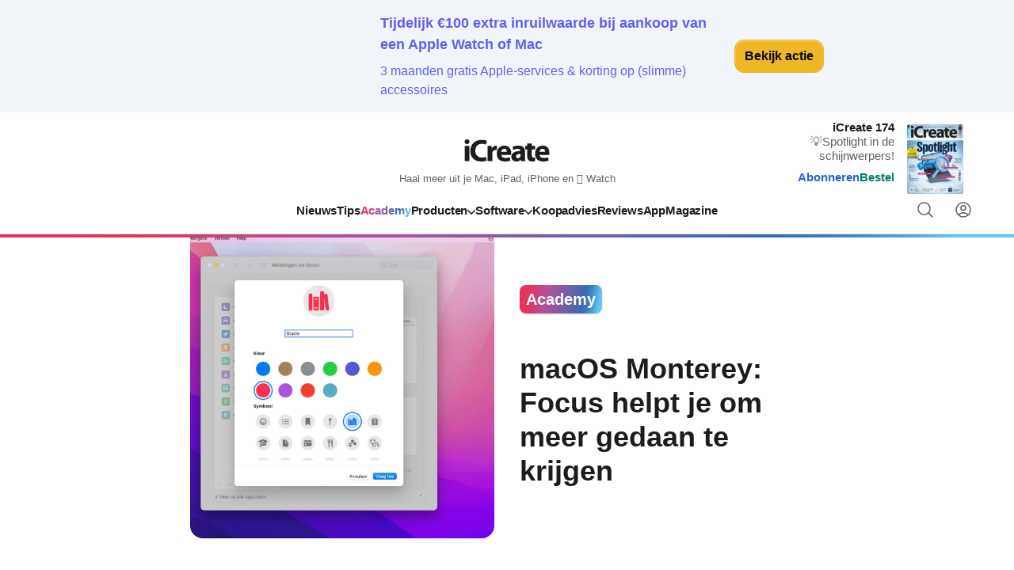

--- FILE ---
content_type: text/html; charset=UTF-8
request_url: https://www.icreatemagazine.nl/academy/macos-monterey-focus/
body_size: 19217
content:
<!DOCTYPE html>
<html lang="nl-NL">
	<head>
		<title>macOS Monterey: Focus helpt je om meer gedaan te krijgen - iCreate</title>
		<meta name="viewport" content="width=device-width, initial-scale=1">
		<meta http-equiv="X-UA-Compatible" content="IE=edge">
		<meta
		charset="UTF-8">

				

<link rel="apple-touch-icon" sizes="180x180" href="https://www.icreatemagazine.nl/assets/novio/img/favicon/apple-touch-icon.png?v=2">
<link rel="icon" type="image/png" sizes="32x32" href="https://www.icreatemagazine.nl/assets/novio/img/favicon/favicon-32x32.png?v=2">
<link rel="icon" type="image/png" sizes="16x16" href="https://www.icreatemagazine.nl/assets/novio/img/favicon/favicon-16x16.png?v=2">
<link rel="manifest" href="https://www.icreatemagazine.nl/assets/novio/img/favicon/site.webmanifest?v=2">
<link rel="mask-icon" href="https://www.icreatemagazine.nl/assets/novio/img/favicon/safari-pinned-tab.svg?v=2" color="#000000">
<meta name="msapplication-TileColor" content="#eafff6">
<meta name="theme-color" content="#fff">
<script type="text/javascript">
				window.dfpID = '12463988';
var cmpActive = false;
			</script>
				<script type="text/javascript">(function(){function i(e){if(!window.frames[e]){if(document.body&&document.body.firstChild){var t=document.body;var n=document.createElement("iframe");n.style.display="none";n.name=e;n.title=e;t.insertBefore(n,t.firstChild)}else{setTimeout(function(){i(e)},5)}}}function e(n,o,r,f,s){function e(e,t,n,i){if(typeof n!=="function"){return}if(!window[o]){window[o]=[]}var a=false;if(s){a=s(e,i,n)}if(!a){window[o].push({command:e,version:t,callback:n,parameter:i})}}e.stub=true;e.stubVersion=2;function t(i){if(!window[n]||window[n].stub!==true){return}if(!i.data){return}var a=typeof i.data==="string";var e;try{e=a?JSON.parse(i.data):i.data}catch(t){return}if(e[r]){var o=e[r];window[n](o.command,o.version,function(e,t){var n={};n[f]={returnValue:e,success:t,callId:o.callId};if(i.source){i.source.postMessage(a?JSON.stringify(n):n,"*")}},o.parameter)}}if(typeof window[n]!=="function"){window[n]=e;if(window.addEventListener){window.addEventListener("message",t,false)}else{window.attachEvent("onmessage",t)}}}e("__tcfapi","__tcfapiBuffer","__tcfapiCall","__tcfapiReturn");i("__tcfapiLocator")})();</script><script type="text/javascript">(function(){(function(e,r){var t=document.createElement("link");t.rel="preconnect";t.as="script";var n=document.createElement("link");n.rel="dns-prefetch";n.as="script";var i=document.createElement("script");i.id="spcloader";i.type="text/javascript";i["async"]=true;i.charset="utf-8";var o="https://sdk.privacy-center.org/"+e+"/loader.js?target_type=notice&target="+r;if(window.didomiConfig&&window.didomiConfig.user){var a=window.didomiConfig.user;var c=a.country;var d=a.region;if(c){o=o+"&country="+c;if(d){o=o+"&region="+d}}}t.href="https://sdk.privacy-center.org/";n.href="https://sdk.privacy-center.org/";i.src=o;var s=document.getElementsByTagName("script")[0];s.parentNode.insertBefore(t,s);s.parentNode.insertBefore(n,s);s.parentNode.insertBefore(i,s)})("bf144102-85db-4efa-85c4-adc678881a11","gAAxVKdf")})();</script><meta name='robots' content='index, follow, max-image-preview:large, max-snippet:-1, max-video-preview:-1' />
<link rel="alternate" type="application/rss+xml" href="https://www.icreatemagazine.nl/feed/" />
	<!-- This site is optimized with the Yoast SEO Premium plugin v25.4 (Yoast SEO v25.4) - https://yoast.com/wordpress/plugins/seo/ -->
	<meta name="description" content="Niet meer afgeleid worden door overbodige notificaties? Dan heb je de macOS Monterey Focus-functie nodig! Zo stel je hem in!" />
	<link rel="canonical" href="https://www.icreatemagazine.nl/academy/macos-monterey-focus/" />
	<meta property="og:locale" content="nl_NL" />
	<meta property="og:type" content="article" />
	<meta property="og:title" content="macOS Monterey: Focus helpt je om meer gedaan te krijgen" />
	<meta property="og:description" content="Niet meer afgeleid worden door overbodige notificaties? Dan heb je de macOS Monterey Focus-functie nodig! Zo stel je hem in!" />
	<meta property="og:url" content="https://www.icreatemagazine.nl/academy/macos-monterey-focus/" />
	<meta property="og:site_name" content="iCreate" />
	<meta property="article:publisher" content="https://www.facebook.com/iCreateNL" />
	<meta property="article:published_time" content="2021-10-26T07:26:47+00:00" />
	<meta property="article:modified_time" content="2025-05-13T10:16:28+00:00" />
	<meta property="og:image" content="https://www.icreatemagazine.nl/app/uploads/2021/10/focus6-scaled.jpg" />
	<meta property="og:image:width" content="2560" />
	<meta property="og:image:height" content="1600" />
	<meta property="og:image:type" content="image/jpeg" />
	<meta name="twitter:card" content="summary_large_image" />
	<meta name="twitter:site" content="@icreate_nl" />
	<script type="application/ld+json" class="yoast-schema-graph">{"@context":"https://schema.org","@graph":[{"@type":"WebPage","@id":"https://www.icreatemagazine.nl/academy/macos-monterey-focus/","url":"https://www.icreatemagazine.nl/academy/macos-monterey-focus/","name":"macOS Monterey: Focus helpt je om meer gedaan te krijgen - iCreate","isPartOf":{"@id":"https://www.icreatemagazine.nl/#website"},"primaryImageOfPage":{"@id":"https://www.icreatemagazine.nl/academy/macos-monterey-focus/#primaryimage"},"image":{"@id":"https://www.icreatemagazine.nl/academy/macos-monterey-focus/#primaryimage"},"thumbnailUrl":"https://www.icreatemagazine.nl/app/uploads/2021/10/focus6-scaled.jpg","datePublished":"2021-10-26T07:26:47+00:00","dateModified":"2025-05-13T10:16:28+00:00","description":"Niet meer afgeleid worden door overbodige notificaties? Dan heb je de macOS Monterey Focus-functie nodig! Zo stel je hem in!","breadcrumb":{"@id":"https://www.icreatemagazine.nl/academy/macos-monterey-focus/#breadcrumb"},"inLanguage":"nl-NL","potentialAction":[{"@type":"ReadAction","target":["https://www.icreatemagazine.nl/academy/macos-monterey-focus/"]}]},{"@type":"ImageObject","inLanguage":"nl-NL","@id":"https://www.icreatemagazine.nl/academy/macos-monterey-focus/#primaryimage","url":"https://www.icreatemagazine.nl/app/uploads/2021/10/focus6-scaled.jpg","contentUrl":"https://www.icreatemagazine.nl/app/uploads/2021/10/focus6-scaled.jpg","width":2560,"height":1600,"caption":"Focus macos Monterey"},{"@type":"BreadcrumbList","@id":"https://www.icreatemagazine.nl/academy/macos-monterey-focus/#breadcrumb","itemListElement":[{"@type":"ListItem","position":1,"name":"Home","item":"https://www.icreatemagazine.nl/"},{"@type":"ListItem","position":2,"name":"macOS Monterey: Focus helpt je om meer gedaan te krijgen"}]},{"@type":"WebSite","@id":"https://www.icreatemagazine.nl/#website","url":"https://www.icreatemagazine.nl/","name":"iCreate","description":"Haal meer uit je Mac, iPad, iPhone en  Watch","publisher":{"@id":"https://www.icreatemagazine.nl/#organization"},"potentialAction":[{"@type":"SearchAction","target":{"@type":"EntryPoint","urlTemplate":"https://www.icreatemagazine.nl/?s={search_term_string}"},"query-input":{"@type":"PropertyValueSpecification","valueRequired":true,"valueName":"search_term_string"}}],"inLanguage":"nl-NL"},{"@type":"Organization","@id":"https://www.icreatemagazine.nl/#organization","name":"iCreate","url":"https://www.icreatemagazine.nl/","logo":{"@type":"ImageObject","inLanguage":"nl-NL","@id":"https://www.icreatemagazine.nl/#/schema/logo/image/","url":"https://www.icreatemagazine.nl/app/uploads/2018/03/iCreate_Logo.png","contentUrl":"https://www.icreatemagazine.nl/app/uploads/2018/03/iCreate_Logo.png","width":"2100","height":"787","caption":"iCreate"},"image":{"@id":"https://www.icreatemagazine.nl/#/schema/logo/image/"},"sameAs":["https://www.facebook.com/iCreateNL","https://x.com/icreate_nl","https://www.youtube.com/user/iCreateNL"]}]}</script>
	<!-- / Yoast SEO Premium plugin. -->


<link rel='dns-prefetch' href='//a.omappapi.com' />
<link rel='stylesheet' id='wp-block-library-css' href='https://www.icreatemagazine.nl/wp/wp-includes/css/dist/block-library/style.min.css?ver=6.6.2' type='text/css' media='all' />
<style id='wp-block-library-theme-inline-css' type='text/css'>
.wp-block-audio :where(figcaption){color:#555;font-size:13px;text-align:center}.is-dark-theme .wp-block-audio :where(figcaption){color:#ffffffa6}.wp-block-audio{margin:0 0 1em}.wp-block-code{border:1px solid #ccc;border-radius:4px;font-family:Menlo,Consolas,monaco,monospace;padding:.8em 1em}.wp-block-embed :where(figcaption){color:#555;font-size:13px;text-align:center}.is-dark-theme .wp-block-embed :where(figcaption){color:#ffffffa6}.wp-block-embed{margin:0 0 1em}.blocks-gallery-caption{color:#555;font-size:13px;text-align:center}.is-dark-theme .blocks-gallery-caption{color:#ffffffa6}:root :where(.wp-block-image figcaption){color:#555;font-size:13px;text-align:center}.is-dark-theme :root :where(.wp-block-image figcaption){color:#ffffffa6}.wp-block-image{margin:0 0 1em}.wp-block-pullquote{border-bottom:4px solid;border-top:4px solid;color:currentColor;margin-bottom:1.75em}.wp-block-pullquote cite,.wp-block-pullquote footer,.wp-block-pullquote__citation{color:currentColor;font-size:.8125em;font-style:normal;text-transform:uppercase}.wp-block-quote{border-left:.25em solid;margin:0 0 1.75em;padding-left:1em}.wp-block-quote cite,.wp-block-quote footer{color:currentColor;font-size:.8125em;font-style:normal;position:relative}.wp-block-quote.has-text-align-right{border-left:none;border-right:.25em solid;padding-left:0;padding-right:1em}.wp-block-quote.has-text-align-center{border:none;padding-left:0}.wp-block-quote.is-large,.wp-block-quote.is-style-large,.wp-block-quote.is-style-plain{border:none}.wp-block-search .wp-block-search__label{font-weight:700}.wp-block-search__button{border:1px solid #ccc;padding:.375em .625em}:where(.wp-block-group.has-background){padding:1.25em 2.375em}.wp-block-separator.has-css-opacity{opacity:.4}.wp-block-separator{border:none;border-bottom:2px solid;margin-left:auto;margin-right:auto}.wp-block-separator.has-alpha-channel-opacity{opacity:1}.wp-block-separator:not(.is-style-wide):not(.is-style-dots){width:100px}.wp-block-separator.has-background:not(.is-style-dots){border-bottom:none;height:1px}.wp-block-separator.has-background:not(.is-style-wide):not(.is-style-dots){height:2px}.wp-block-table{margin:0 0 1em}.wp-block-table td,.wp-block-table th{word-break:normal}.wp-block-table :where(figcaption){color:#555;font-size:13px;text-align:center}.is-dark-theme .wp-block-table :where(figcaption){color:#ffffffa6}.wp-block-video :where(figcaption){color:#555;font-size:13px;text-align:center}.is-dark-theme .wp-block-video :where(figcaption){color:#ffffffa6}.wp-block-video{margin:0 0 1em}:root :where(.wp-block-template-part.has-background){margin-bottom:0;margin-top:0;padding:1.25em 2.375em}
</style>
<style id='safe-svg-svg-icon-style-inline-css' type='text/css'>
.safe-svg-cover{text-align:center}.safe-svg-cover .safe-svg-inside{display:inline-block;max-width:100%}.safe-svg-cover svg{height:100%;max-height:100%;max-width:100%;width:100%}

</style>
<style id='global-styles-inline-css' type='text/css'>
:root{--wp--preset--aspect-ratio--square: 1;--wp--preset--aspect-ratio--4-3: 4/3;--wp--preset--aspect-ratio--3-4: 3/4;--wp--preset--aspect-ratio--3-2: 3/2;--wp--preset--aspect-ratio--2-3: 2/3;--wp--preset--aspect-ratio--16-9: 16/9;--wp--preset--aspect-ratio--9-16: 9/16;--wp--preset--color--black: #000000;--wp--preset--color--cyan-bluish-gray: #abb8c3;--wp--preset--color--white: #ffffff;--wp--preset--color--pale-pink: #f78da7;--wp--preset--color--vivid-red: #cf2e2e;--wp--preset--color--luminous-vivid-orange: #ff6900;--wp--preset--color--luminous-vivid-amber: #fcb900;--wp--preset--color--light-green-cyan: #7bdcb5;--wp--preset--color--vivid-green-cyan: #00d084;--wp--preset--color--pale-cyan-blue: #8ed1fc;--wp--preset--color--vivid-cyan-blue: #0693e3;--wp--preset--color--vivid-purple: #9b51e0;--wp--preset--gradient--vivid-cyan-blue-to-vivid-purple: linear-gradient(135deg,rgba(6,147,227,1) 0%,rgb(155,81,224) 100%);--wp--preset--gradient--light-green-cyan-to-vivid-green-cyan: linear-gradient(135deg,rgb(122,220,180) 0%,rgb(0,208,130) 100%);--wp--preset--gradient--luminous-vivid-amber-to-luminous-vivid-orange: linear-gradient(135deg,rgba(252,185,0,1) 0%,rgba(255,105,0,1) 100%);--wp--preset--gradient--luminous-vivid-orange-to-vivid-red: linear-gradient(135deg,rgba(255,105,0,1) 0%,rgb(207,46,46) 100%);--wp--preset--gradient--very-light-gray-to-cyan-bluish-gray: linear-gradient(135deg,rgb(238,238,238) 0%,rgb(169,184,195) 100%);--wp--preset--gradient--cool-to-warm-spectrum: linear-gradient(135deg,rgb(74,234,220) 0%,rgb(151,120,209) 20%,rgb(207,42,186) 40%,rgb(238,44,130) 60%,rgb(251,105,98) 80%,rgb(254,248,76) 100%);--wp--preset--gradient--blush-light-purple: linear-gradient(135deg,rgb(255,206,236) 0%,rgb(152,150,240) 100%);--wp--preset--gradient--blush-bordeaux: linear-gradient(135deg,rgb(254,205,165) 0%,rgb(254,45,45) 50%,rgb(107,0,62) 100%);--wp--preset--gradient--luminous-dusk: linear-gradient(135deg,rgb(255,203,112) 0%,rgb(199,81,192) 50%,rgb(65,88,208) 100%);--wp--preset--gradient--pale-ocean: linear-gradient(135deg,rgb(255,245,203) 0%,rgb(182,227,212) 50%,rgb(51,167,181) 100%);--wp--preset--gradient--electric-grass: linear-gradient(135deg,rgb(202,248,128) 0%,rgb(113,206,126) 100%);--wp--preset--gradient--midnight: linear-gradient(135deg,rgb(2,3,129) 0%,rgb(40,116,252) 100%);--wp--preset--font-size--small: 13px;--wp--preset--font-size--medium: 20px;--wp--preset--font-size--large: 36px;--wp--preset--font-size--x-large: 42px;--wp--preset--spacing--20: 0.44rem;--wp--preset--spacing--30: 0.67rem;--wp--preset--spacing--40: 1rem;--wp--preset--spacing--50: 1.5rem;--wp--preset--spacing--60: 2.25rem;--wp--preset--spacing--70: 3.38rem;--wp--preset--spacing--80: 5.06rem;--wp--preset--shadow--natural: 6px 6px 9px rgba(0, 0, 0, 0.2);--wp--preset--shadow--deep: 12px 12px 50px rgba(0, 0, 0, 0.4);--wp--preset--shadow--sharp: 6px 6px 0px rgba(0, 0, 0, 0.2);--wp--preset--shadow--outlined: 6px 6px 0px -3px rgba(255, 255, 255, 1), 6px 6px rgba(0, 0, 0, 1);--wp--preset--shadow--crisp: 6px 6px 0px rgba(0, 0, 0, 1);}p{--wp--preset--font-size--default: 1.125rem;--wp--preset--font-size--large: 1.5rem;}:root { --wp--style--global--content-size: 744px;--wp--style--global--wide-size: 744px; }:where(body) { margin: 0; }.wp-site-blocks > .alignleft { float: left; margin-right: 2em; }.wp-site-blocks > .alignright { float: right; margin-left: 2em; }.wp-site-blocks > .aligncenter { justify-content: center; margin-left: auto; margin-right: auto; }:where(.is-layout-flex){gap: 0.5em;}:where(.is-layout-grid){gap: 0.5em;}.is-layout-flow > .alignleft{float: left;margin-inline-start: 0;margin-inline-end: 2em;}.is-layout-flow > .alignright{float: right;margin-inline-start: 2em;margin-inline-end: 0;}.is-layout-flow > .aligncenter{margin-left: auto !important;margin-right: auto !important;}.is-layout-constrained > .alignleft{float: left;margin-inline-start: 0;margin-inline-end: 2em;}.is-layout-constrained > .alignright{float: right;margin-inline-start: 2em;margin-inline-end: 0;}.is-layout-constrained > .aligncenter{margin-left: auto !important;margin-right: auto !important;}.is-layout-constrained > :where(:not(.alignleft):not(.alignright):not(.alignfull)){max-width: var(--wp--style--global--content-size);margin-left: auto !important;margin-right: auto !important;}.is-layout-constrained > .alignwide{max-width: var(--wp--style--global--wide-size);}body .is-layout-flex{display: flex;}.is-layout-flex{flex-wrap: wrap;align-items: center;}.is-layout-flex > :is(*, div){margin: 0;}body .is-layout-grid{display: grid;}.is-layout-grid > :is(*, div){margin: 0;}body{padding-top: 0px;padding-right: 0px;padding-bottom: 0px;padding-left: 0px;}a:where(:not(.wp-element-button)){text-decoration: underline;}:root :where(.wp-element-button, .wp-block-button__link){background-color: #32373c;border-width: 0;color: #fff;font-family: inherit;font-size: inherit;line-height: inherit;padding: calc(0.667em + 2px) calc(1.333em + 2px);text-decoration: none;}.has-black-color{color: var(--wp--preset--color--black) !important;}.has-cyan-bluish-gray-color{color: var(--wp--preset--color--cyan-bluish-gray) !important;}.has-white-color{color: var(--wp--preset--color--white) !important;}.has-pale-pink-color{color: var(--wp--preset--color--pale-pink) !important;}.has-vivid-red-color{color: var(--wp--preset--color--vivid-red) !important;}.has-luminous-vivid-orange-color{color: var(--wp--preset--color--luminous-vivid-orange) !important;}.has-luminous-vivid-amber-color{color: var(--wp--preset--color--luminous-vivid-amber) !important;}.has-light-green-cyan-color{color: var(--wp--preset--color--light-green-cyan) !important;}.has-vivid-green-cyan-color{color: var(--wp--preset--color--vivid-green-cyan) !important;}.has-pale-cyan-blue-color{color: var(--wp--preset--color--pale-cyan-blue) !important;}.has-vivid-cyan-blue-color{color: var(--wp--preset--color--vivid-cyan-blue) !important;}.has-vivid-purple-color{color: var(--wp--preset--color--vivid-purple) !important;}.has-black-background-color{background-color: var(--wp--preset--color--black) !important;}.has-cyan-bluish-gray-background-color{background-color: var(--wp--preset--color--cyan-bluish-gray) !important;}.has-white-background-color{background-color: var(--wp--preset--color--white) !important;}.has-pale-pink-background-color{background-color: var(--wp--preset--color--pale-pink) !important;}.has-vivid-red-background-color{background-color: var(--wp--preset--color--vivid-red) !important;}.has-luminous-vivid-orange-background-color{background-color: var(--wp--preset--color--luminous-vivid-orange) !important;}.has-luminous-vivid-amber-background-color{background-color: var(--wp--preset--color--luminous-vivid-amber) !important;}.has-light-green-cyan-background-color{background-color: var(--wp--preset--color--light-green-cyan) !important;}.has-vivid-green-cyan-background-color{background-color: var(--wp--preset--color--vivid-green-cyan) !important;}.has-pale-cyan-blue-background-color{background-color: var(--wp--preset--color--pale-cyan-blue) !important;}.has-vivid-cyan-blue-background-color{background-color: var(--wp--preset--color--vivid-cyan-blue) !important;}.has-vivid-purple-background-color{background-color: var(--wp--preset--color--vivid-purple) !important;}.has-black-border-color{border-color: var(--wp--preset--color--black) !important;}.has-cyan-bluish-gray-border-color{border-color: var(--wp--preset--color--cyan-bluish-gray) !important;}.has-white-border-color{border-color: var(--wp--preset--color--white) !important;}.has-pale-pink-border-color{border-color: var(--wp--preset--color--pale-pink) !important;}.has-vivid-red-border-color{border-color: var(--wp--preset--color--vivid-red) !important;}.has-luminous-vivid-orange-border-color{border-color: var(--wp--preset--color--luminous-vivid-orange) !important;}.has-luminous-vivid-amber-border-color{border-color: var(--wp--preset--color--luminous-vivid-amber) !important;}.has-light-green-cyan-border-color{border-color: var(--wp--preset--color--light-green-cyan) !important;}.has-vivid-green-cyan-border-color{border-color: var(--wp--preset--color--vivid-green-cyan) !important;}.has-pale-cyan-blue-border-color{border-color: var(--wp--preset--color--pale-cyan-blue) !important;}.has-vivid-cyan-blue-border-color{border-color: var(--wp--preset--color--vivid-cyan-blue) !important;}.has-vivid-purple-border-color{border-color: var(--wp--preset--color--vivid-purple) !important;}.has-vivid-cyan-blue-to-vivid-purple-gradient-background{background: var(--wp--preset--gradient--vivid-cyan-blue-to-vivid-purple) !important;}.has-light-green-cyan-to-vivid-green-cyan-gradient-background{background: var(--wp--preset--gradient--light-green-cyan-to-vivid-green-cyan) !important;}.has-luminous-vivid-amber-to-luminous-vivid-orange-gradient-background{background: var(--wp--preset--gradient--luminous-vivid-amber-to-luminous-vivid-orange) !important;}.has-luminous-vivid-orange-to-vivid-red-gradient-background{background: var(--wp--preset--gradient--luminous-vivid-orange-to-vivid-red) !important;}.has-very-light-gray-to-cyan-bluish-gray-gradient-background{background: var(--wp--preset--gradient--very-light-gray-to-cyan-bluish-gray) !important;}.has-cool-to-warm-spectrum-gradient-background{background: var(--wp--preset--gradient--cool-to-warm-spectrum) !important;}.has-blush-light-purple-gradient-background{background: var(--wp--preset--gradient--blush-light-purple) !important;}.has-blush-bordeaux-gradient-background{background: var(--wp--preset--gradient--blush-bordeaux) !important;}.has-luminous-dusk-gradient-background{background: var(--wp--preset--gradient--luminous-dusk) !important;}.has-pale-ocean-gradient-background{background: var(--wp--preset--gradient--pale-ocean) !important;}.has-electric-grass-gradient-background{background: var(--wp--preset--gradient--electric-grass) !important;}.has-midnight-gradient-background{background: var(--wp--preset--gradient--midnight) !important;}.has-small-font-size{font-size: var(--wp--preset--font-size--small) !important;}.has-medium-font-size{font-size: var(--wp--preset--font-size--medium) !important;}.has-large-font-size{font-size: var(--wp--preset--font-size--large) !important;}.has-x-large-font-size{font-size: var(--wp--preset--font-size--x-large) !important;}p.has-default-font-size{font-size: var(--wp--preset--font-size--default) !important;}p.has-large-font-size{font-size: var(--wp--preset--font-size--large) !important;}
:where(.wp-block-post-template.is-layout-flex){gap: 1.25em;}:where(.wp-block-post-template.is-layout-grid){gap: 1.25em;}
:where(.wp-block-columns.is-layout-flex){gap: 2em;}:where(.wp-block-columns.is-layout-grid){gap: 2em;}
:root :where(.wp-block-pullquote){font-size: 1.5em;line-height: 1.6;}
</style>
<link rel='stylesheet' id='wpfe-authentication-css' href='https://www.icreatemagazine.nl/app/plugins/wp-fnl-ecommerce/assets/css/authentication.css?ver=7.0.2' type='text/css' media='all' />
<link rel='stylesheet' id='theme-css' href='https://www.icreatemagazine.nl/assets/novio/css/styles.min.css?ver=mkb0uviy' type='text/css' media='all' />
<link rel='stylesheet' id='fa-css' href='https://www.icreatemagazine.nl/assets/novio/css/styles-fa.min.css?ver=mkb0uviy' type='text/css' media='all' />
<script type="text/javascript" src="https://www.icreatemagazine.nl/assets/novio/js/jquery.min.js?ver=mkb0uviy" id="jquery-js"></script>
<script type="text/javascript" src="https://www.icreatemagazine.nl/app/plugins/wp-fnl-ecommerce/assets/js/wpfe-paywall.js?ver=7.0.2" id="wpfe-paywall-js-js"></script>
<script type="text/javascript" id="wpfe-paywall-js-js-after">
/* <![CDATA[ */
var wpfePaywalledClassSelector = ".wpfe_paywalled";
/* ]]> */
</script>
<link rel="https://api.w.org/" href="https://www.icreatemagazine.nl/wp-json/" /><link rel="alternate" title="JSON" type="application/json" href="https://www.icreatemagazine.nl/wp-json/wp/v2/academy/134549" /><link rel='shortlink' href='https://www.icreatemagazine.nl/?p=134549' />
<link rel="alternate" title="oEmbed (JSON)" type="application/json+oembed" href="https://www.icreatemagazine.nl/wp-json/oembed/1.0/embed?url=https%3A%2F%2Fwww.icreatemagazine.nl%2Facademy%2Fmacos-monterey-focus%2F" />
<link rel="alternate" title="oEmbed (XML)" type="text/xml+oembed" href="https://www.icreatemagazine.nl/wp-json/oembed/1.0/embed?url=https%3A%2F%2Fwww.icreatemagazine.nl%2Facademy%2Fmacos-monterey-focus%2F&#038;format=xml" />
<link rel="preload" href="https://wct-2.com/wct.js?type=session" as="script"><script type="text/javascript" data-ezscrex="false" async>(function(w, c, t, u) {
    w._wct = w._wct || {}; w._wct = u;
    var s = c.createElement(t);
    s.type = 'text/javascript'; s.async = true; s.src = 'https://wct-2.com/wct.js?type=session';
    var r = c.getElementsByTagName(t)[0];
    r.parentNode.insertBefore(s, r);
}(window, document, 'script', {
    'uid' : '5N3l4G',
    'redirect_through' : 'https://www.icreatemagazine.nl/go',
    'proxy' : 'https://wct-2.com',
    'auto_tagging' : true
}));</script><link rel="icon" href="https://www.icreatemagazine.nl/app/uploads/2023/09/cropped-cropped-icreate-favicon-32x32.png" sizes="32x32" />
<link rel="icon" href="https://www.icreatemagazine.nl/app/uploads/2023/09/cropped-cropped-icreate-favicon-192x192.png" sizes="192x192" />
<link rel="apple-touch-icon" href="https://www.icreatemagazine.nl/app/uploads/2023/09/cropped-cropped-icreate-favicon-180x180.png" />
<meta name="msapplication-TileImage" content="https://www.icreatemagazine.nl/app/uploads/2023/09/cropped-cropped-icreate-favicon-270x270.png" />
<link rel="preconnect" crossorigin href="https://www.googletagmanager.com">
		<link rel="preconnect" crossorigin href="https://www.googletagservices.com">
		<link rel="preconnect" crossorigin href="https://www.google-analytics.com">
		<link rel="preconnect" crossorigin href="https://securepubads.g.doubleclick.net">
		<link rel="preconnect" crossorigin href="https://pagead2.googlesyndication.com">

		<script async src="https://securepubads.g.doubleclick.net/tag/js/gpt.js"></script><script>
				// Define dataLayer and the gtag function.
window.dataLayer = window.dataLayer || [];
function gtag() {
dataLayer.push(arguments);
}
			</script>
			<script>
				const projectDataLayerConfig = [{"event":"config","config_params":{"platform_environment":"production"},"user_params":{"user_login_status":"Guest","user_id":undefined,"user_abo_detail":undefined},"event_params":{"event_type":"config"}}];
projectDataLayerConfig.forEach(function (layer) {
window.dataLayer.push(layer);
});
			</script>

			<script>
				(function (w, d, s, l, i) {
w[l] = w[l] || [];
w[l].push({'gtm.start': new Date().getTime(), event: 'gtm.js'});
var f = d.getElementsByTagName(s)[0],
j = d.createElement(s),
dl = l != 'dataLayer' ? '&l=' + l : '';
j.async = true;
j.src = 'https://www.googletagmanager.com/gtm.js?id=' + i + dl;
f.parentNode.insertBefore(j, f);
})(window, document, 'script', 'dataLayer','GTM-KBLLS9R');
			</script><script>
			const projectDataLayer = [{"page_params":null,"event_params":null},{"event":"page_view","page_params":{"page_type":"Pagina"},"event_params":{"event_type":"page_view"}},{"event_params":null},{"event":"view_content","page_params":[],"event_params":{"event_type":"content","content_id":134549,"content_name":"macOS Monterey: Focus helpt je om meer gedaan te krijgen","content_group":"academy","content_author":"Laura Grootaarts","content_modified_date":"2025-05-13 12:16:28","content_publish_date":"2021-10-26 09:26:47","content_paywall":false}}];
projectDataLayer.forEach(function (layer) {
window.dataLayer.push(layer);
});

// Push login event to dataLayer
dataLayer.push({'user_type': 'Anoniem', 'event': 'login'});
		</script>
		<script type="text/javascript">
			var cmpActive = false;
		</script>
	</head>
	<body class="academy-template-default single single-academy postid-134549 wp-embed-responsive    is-academy">
					<noscript>
				<iframe src="https://www.googletagmanager.com/ns.html?id=GTM-KBLLS9R" height="0" width="0" style="display:none;visibility:hidden"></iframe>
			</noscript>
				<nav><a class="c-skiplink" href="#main">Naar hoofdinhoud springen</a><a class="c-skiplink" href="#footer">Naar footer springen</a></nav><div class="s-wrapper"><div class="s-header js-header is-at-top has-buytip-header "><div class="c-buytip-header feat-head" data-trigger="impression" data-position="featuredHeader" data-campaign="ic-amac-nieuwjaar-v2-fh" data-chance="" id="featured-header"><style>
		#featured-header {
			background-color: #f1f4f9
			!important;
			color: #6161ed
			!important;
		}

		#featured-header .c-buytip-header__title {
			color: #6161ed
			!important;
		}

		#featured-header .c-buytip-header__description {
			color: #6161ed
			!important;
		}

		#featured-header .c-buytip-header__button a {
			background-color: #efb626
			!important;
			border-color: #efb626
			!important;
			color: #0a0a0a
			!important;
		}

		#featured-header .c-buytip-header__button a:hover {
			background-color: #efc762
			!important;
			color: #0a0a0a
			!important;
		}
	</style><div class="s-container-wide"><div class="c-buytip-header__inner"><div class="c-buytip-header__content"><p class="c-buytip-header__title">Tijdelijk €100 extra inruilwaarde bij aankoop van een Apple Watch of Mac</p><p class="c-buytip-header__description">3 maanden gratis Apple-services & korting op (slimme) accessoires</p></div><div class="c-buytip-header__image"><a data-trigger="click" data-position="featuredHeader" data-campaign="ic-amac-nieuwjaar-v2-fh" data-chance="" rel="nofollow" href="https://fnlcontent.nl/out/ic-amac/nieuwjaar-2026-fh" target="_blank" data-no-instant=""><img id="featured-header-image" alt="" src="https://fnlcontent.nl/app/uploads/2024/03/Featured-header-nieuwjaar-macbook-2026.png" srcset="https://fnlcontent.nl/app/uploads/2024/03/Featured-header-nieuwjaar-macbook-2026.png 2x"></a></div><div class="c-buytip-header__button"><a data-trigger="click" data-position="featuredHeader" data-campaign="ic-amac-nieuwjaar-v2-fh" data-chance="" rel="nofollow" href="https://fnlcontent.nl/out/ic-amac/nieuwjaar-2026-fh" class="c-button" target="_blank" data-no-instant="">
					Bekijk actie
				</a><div class="c-buytip-header__shadow"></div></div></div></div></div><div class="s-header__container"><div class="s-container-full"><div class="s-header__grid"><div
					class="s-header__left"><div class="s-header__logo-container"><a href="/" title="iCreate" class="s-header__logo"><svg width="124" height="44" viewBox="0 0 124 44" fill="none" xmlns="http://www.w3.org/2000/svg"><g clip-path="url(#clip0_2059_2471)"><path d="M103.06 23.7853C103.218 22.1777 104.237 19.9002 106.754 19.9002C109.503 19.9002 110.133 22.335 110.133 23.7853H103.066H103.06ZM115.469 27.8686C115.544 27.4375 115.667 26.5347 115.667 25.5153C115.667 20.7623 113.313 15.9335 107.103 15.9335C100.427 15.9335 97.404 21.3156 97.404 26.1852C97.404 32.1964 101.132 36 107.657 36C110.249 36 112.643 35.569 114.606 34.7826L113.82 30.7402C112.212 31.2528 110.558 31.5266 108.519 31.5266C105.728 31.5266 103.293 30.3499 103.101 27.8744H115.474L115.469 27.8686ZM87.4658 13.2482V16.3587H84.9143V20.7564H87.4658V28.6083C87.4658 31.3169 88.0134 33.1633 89.1144 34.305C90.0581 35.2836 91.6659 35.9942 93.5942 35.9942C95.2835 35.9942 96.6991 35.7612 97.4797 35.4467L97.4389 30.9324C96.8506 31.0489 96.4952 31.0897 95.6738 31.0897C93.8679 31.0897 93.3204 30.0296 93.3204 27.7113V20.7623H97.602V16.3645H93.3204V13.254H87.4658V13.2482ZM78.984 28.5734C78.984 28.9287 78.9432 29.2782 78.8675 29.5927C78.4772 30.8101 77.2597 31.7945 75.7626 31.7945C74.4285 31.7945 73.4091 31.0489 73.4091 29.517C73.4091 27.1987 75.8441 26.4531 78.984 26.4939V28.5734ZM84.7978 24.2164C84.7978 19.7021 82.7531 15.9276 76.3567 15.9276C72.8615 15.9276 70.2284 16.8713 68.8944 17.6168L69.9954 21.4671C71.2537 20.6807 73.3334 20.0167 75.2965 20.0167C78.2442 20.0167 78.7918 21.4671 78.7918 22.4922V22.766C71.9993 22.7252 67.5196 25.1251 67.5196 30.1111C67.5196 33.175 69.8381 36 73.7237 36C76.0014 36 77.9646 35.1729 79.2229 33.6468H79.3394L79.6947 35.569H85.0774C84.8793 34.5089 84.8036 32.7439 84.8036 30.8975V24.2222L84.7978 24.2164ZM54.7561 23.7853C54.9134 22.1777 55.9328 19.9002 58.4494 19.9002C61.199 19.9002 61.8282 22.335 61.8282 23.7853H54.7561ZM67.1642 27.8686C67.24 27.4375 67.3623 26.5347 67.3623 25.5153C67.3623 20.7623 65.0088 15.9335 58.7989 15.9335C52.123 15.9335 49.0996 21.3156 49.0996 26.1852C49.0996 32.1964 52.8279 36 59.3524 36C61.9447 36 64.3389 35.569 66.3021 34.7826L65.5156 30.7402C63.9078 31.2528 62.2534 31.5266 60.2145 31.5266C57.4241 31.5266 54.9891 30.3499 54.7969 27.8744H67.1701L67.1642 27.8686ZM37.5536 35.5632H43.5247V25.824C43.5247 25.3522 43.5655 24.8804 43.6412 24.4901C44.0315 22.6437 45.5286 21.4671 47.7248 21.4671C48.3947 21.4671 48.9015 21.5428 49.3326 21.6651V16.0092C48.9015 15.9276 48.6278 15.9276 48.0743 15.9276C46.2277 15.9276 43.8742 17.1043 42.8897 19.8944H42.7324L42.5344 16.3587H37.3905C37.4663 18.0071 37.5478 19.8536 37.5478 22.6844V35.5632H37.5536ZM35.4332 30.1461C34.2564 30.6179 32.2525 31.0081 30.4466 31.0081C25.1047 31.0081 21.9648 27.6705 21.9648 22.3699C21.9648 16.481 25.6581 13.6152 30.4058 13.6152C32.5263 13.6152 34.2157 14.087 35.4332 14.5937L36.6507 9.84068C35.5905 9.29315 33.2312 8.66406 30.1321 8.66406C22.1221 8.66406 15.6792 13.6909 15.6792 22.7252C15.6792 30.2626 20.392 36 29.5437 36C32.7651 36 35.2409 35.3709 36.3361 34.8234L35.4332 30.1519V30.1461ZM14.4617 16.3645H8.49062V35.569H14.4617V16.3645Z" fill="currentColor"/><path d="M11.4732 8C9.55085 8 8.29256 9.29311 8.33333 11.0231C8.29256 12.6715 9.55085 14.0054 11.4383 14.0054C13.3257 14.0054 14.6597 12.6715 14.6597 11.0231C14.619 9.29311 13.4014 8 11.4791 8" fill="currentColor"/></g><defs><clipPath id="clip0_2059_2471"><rect width="107.333" height="28" fill="white" transform="translate(8.33334 8)"/></clipPath></defs></svg></a><div class="s-header__menu-title js-menu-title">
							Menu
						</div><div class="s-header__menu-title c-header__menu-title--sub js-menu-subtitle">
							Sub menu
						</div></div><div class="s-header__slogan js-header-slogan">Haal meer uit je Mac, iPad, iPhone en  Watch
					</div></div><div class="s-header__menus"><a href="/" title="iCreate" class="s-header__sticky-logo"><img src="https://www.icreatemagazine.nl/assets/novio/img/logo.svg" alt="Logo" class="s-header__logo-img"/></a><nav class="c-menu-main js-main-menu"><ul class="c-menu-main__list "><li class="c-menu-main__item   menu-item menu-item-type-post_type_archive menu-item-object-nieuws menu-item-161244"><a href="https://www.icreatemagazine.nl/nieuws/" title="Nieuws" class="c-menu-main__link  "><span >Nieuws
					</span></a></li><li class="c-menu-main__item   menu-item menu-item-type-custom menu-item-object-custom menu-item-161249"><a href="/tips/" title="Tips" class="c-menu-main__link  "><span >Tips
					</span></a></li><li class="c-menu-main__item  if-loggedin menu-item menu-item-type-post_type menu-item-object-page menu-item-263614"><a href="https://www.icreatemagazine.nl/academy/" title="Academy" class="c-menu-main__link  c-menu-main__link--gradient"><span class="c-gradient-label__text">Academy
					</span></a></li><li class="c-menu-main__item  if-loggedout menu-item menu-item-type-post_type menu-item-object-page menu-item-263619"><a href="https://www.icreatemagazine.nl/wat-is-academy/" title="Academy" class="c-menu-main__link  c-menu-main__link--gradient"><span class="c-gradient-label__text">Academy
					</span></a></li><li class="c-menu-main__item c-menu-main__item--has-children  menu-item menu-item-type-post_type_archive menu-item-object-hardware menu-item-161242 menu-item-has-children"><input type="checkbox" id="link-161242" class="c-menu-main__checkbox js-menu-checkbox" data-title="Producten"><label for="link-161242" title="Producten" class="c-menu-main__link c-menu-main__link--label js-menu-link c-menu-main__link--has-children">

					Producten

											<div class="c-menu-main__arrow-right"><svg fill="none" xmlns="http://www.w3.org/2000/svg" viewBox="0 0 15 12"><path fill-rule="evenodd" clip-rule="evenodd" d="M14.5 6a.75.75 0 0 1-.75.75H3.112l4.158 3.96a.75.75 0 1 1-1.04 1.08L.73 6.54a.75.75 0 0 1 0-1.08L6.23.21a.75.75 0 1 1 1.04 1.08L3.112 5.25H13.75a.75.75 0 0 1 .75.75Z" fill="currentColor"/></svg></div></label><a href="https://www.icreatemagazine.nl/producten/" title="Producten" class="c-menu-main__link c-menu-main__link--desktop c-menu-main__link--has-children"><span>Producten</span><div class="c-menu-main__arrow-down"><svg fill="none" xmlns="http://www.w3.org/2000/svg" viewBox="0 0 10 6"><path fill-rule="evenodd" clip-rule="evenodd" d="M.23.21a.75.75 0 0 1 1.06.02L5 4.168 8.71.23a.75.75 0 1 1 1.08 1.04l-4.25 4.5a.75.75 0 0 1-1.08 0L.21 1.27A.75.75 0 0 1 .23.21Z" fill="currentColor"/></svg></div><svg
							viewbox="0 0 2 1" class="c-menu-main__hitbox"><path d="M0 1 Q1.5 .75 2 0 L2 1z" fill="red"></path></svg><svg
							viewbox="0 0 2 1" class="c-menu-main__hitbox c-menu-main__hitbox--right"><path d="M0 1 Q1.5 .75 2 0 L2 1z" fill="red"></path></svg></a><ul class="c-menu-main__list c-menu-main__list--sub"><li class="c-menu-main__item c-menu-main__item--back"><label type="checkbox" for="link-161242" class="c-menu-main__back js-menu-back"><svg fill="none" xmlns="http://www.w3.org/2000/svg" viewBox="0 0 15 12"><path fill-rule="evenodd" clip-rule="evenodd" d="M14.5 6a.75.75 0 0 1-.75.75H3.112l4.158 3.96a.75.75 0 1 1-1.04 1.08L.73 6.54a.75.75 0 0 1 0-1.08L6.23.21a.75.75 0 1 1 1.04 1.08L3.112 5.25H13.75a.75.75 0 0 1 .75.75Z" fill="currentColor"/></svg>
				Terug naar overzicht
			</label></li><li class="c-menu-main__item c-menu-main__item--has-children  menu-item menu-item-type-post_type menu-item-object-hardware menu-item-162424 menu-item-has-children"><input type="checkbox" id="link-162424" class="c-menu-main__checkbox js-menu-checkbox" data-title="iPhone"><label for="link-162424" title="iPhone" class="c-menu-main__link c-menu-main__link--label js-menu-link c-menu-main__link--has-children">

					iPhone

											<div class="c-menu-main__arrow-right"><svg fill="none" xmlns="http://www.w3.org/2000/svg" viewBox="0 0 15 12"><path fill-rule="evenodd" clip-rule="evenodd" d="M14.5 6a.75.75 0 0 1-.75.75H3.112l4.158 3.96a.75.75 0 1 1-1.04 1.08L.73 6.54a.75.75 0 0 1 0-1.08L6.23.21a.75.75 0 1 1 1.04 1.08L3.112 5.25H13.75a.75.75 0 0 1 .75.75Z" fill="currentColor"/></svg></div></label><a href="https://www.icreatemagazine.nl/producten/iphone/" title="iPhone" class="c-menu-main__link c-menu-main__link--desktop c-menu-main__link--has-children"><span>iPhone</span><div class="c-menu-main__arrow-down"><svg fill="none" xmlns="http://www.w3.org/2000/svg" viewBox="0 0 10 6"><path fill-rule="evenodd" clip-rule="evenodd" d="M.23.21a.75.75 0 0 1 1.06.02L5 4.168 8.71.23a.75.75 0 1 1 1.08 1.04l-4.25 4.5a.75.75 0 0 1-1.08 0L.21 1.27A.75.75 0 0 1 .23.21Z" fill="currentColor"/></svg></div><svg
							viewbox="0 0 2 1" class="c-menu-main__hitbox"><path d="M0 1 Q1.5 .75 2 0 L2 1z" fill="red"></path></svg><svg
							viewbox="0 0 2 1" class="c-menu-main__hitbox c-menu-main__hitbox--right"><path d="M0 1 Q1.5 .75 2 0 L2 1z" fill="red"></path></svg></a><ul class="c-menu-main__list c-menu-main__list--subsub"><li class="c-menu-main__item c-menu-main__item--back"><label type="checkbox" for="link-162424" class="c-menu-main__back js-menu-back"><svg fill="none" xmlns="http://www.w3.org/2000/svg" viewBox="0 0 15 12"><path fill-rule="evenodd" clip-rule="evenodd" d="M14.5 6a.75.75 0 0 1-.75.75H3.112l4.158 3.96a.75.75 0 1 1-1.04 1.08L.73 6.54a.75.75 0 0 1 0-1.08L6.23.21a.75.75 0 1 1 1.04 1.08L3.112 5.25H13.75a.75.75 0 0 1 .75.75Z" fill="currentColor"/></svg>
				Terug naar
				Producten
			</label></li><li class="c-menu-main__item   menu-item menu-item-type-post_type menu-item-object-hardware menu-item-250063"><a href="https://www.icreatemagazine.nl/producten/iphone/iphone-17/" title="iPhone 17" class="c-menu-main__link  "><span >iPhone 17
					</span><div class="c-tag">Nieuw</div></a></li><li class="c-menu-main__item   menu-item menu-item-type-post_type menu-item-object-hardware menu-item-269752"><a href="https://www.icreatemagazine.nl/producten/iphone/iphone-air/" title="iPhone Air" class="c-menu-main__link  "><span >iPhone Air
					</span><div class="c-tag">Nieuw</div></a></li><li class="c-menu-main__item   menu-item menu-item-type-post_type menu-item-object-hardware menu-item-251530"><a href="https://www.icreatemagazine.nl/producten/iphone/iphone-17-pro/" title="iPhone 17 Pro" class="c-menu-main__link  "><span >iPhone 17 Pro
					</span><div class="c-tag">Nieuw</div></a></li><li class="c-menu-main__item   menu-item menu-item-type-post_type menu-item-object-hardware menu-item-253557"><a href="https://www.icreatemagazine.nl/producten/iphone/iphone-17-pro-max/" title="iPhone 17 Pro Max" class="c-menu-main__link  "><span >iPhone 17 Pro Max
					</span><div class="c-tag">Nieuw</div></a></li><li class="c-menu-main__item   menu-item menu-item-type-post_type menu-item-object-hardware menu-item-272268"><a href="https://www.icreatemagazine.nl/producten/iphone/iphone-18/" title="iPhone 18" class="c-menu-main__link  "><span >iPhone 18
					</span><div class="c-tag">Geruchten</div></a></li><li class="c-menu-main__item   menu-item menu-item-type-post_type menu-item-object-hardware menu-item-276047"><a href="https://www.icreatemagazine.nl/producten/iphone/iphone-fold/" title="iPhone Fold" class="c-menu-main__link  "><span >iPhone Fold
					</span><div class="c-tag">Geruchten</div></a></li><li class="c-menu-main__item   menu-item menu-item-type-post_type menu-item-object-hardware menu-item-256325"><a href="https://www.icreatemagazine.nl/producten/iphone/iphone-16e/" title="iPhone 16e" class="c-menu-main__link  "><span >iPhone 16e
					</span><div class="c-tag">Nieuw</div></a></li><li class="c-menu-main__item   menu-item menu-item-type-post_type menu-item-object-hardware menu-item-222085"><a href="https://www.icreatemagazine.nl/producten/iphone/iphone-16/" title="iPhone 16" class="c-menu-main__link  "><span >iPhone 16
					</span></a></li><li class="c-menu-main__item   menu-item menu-item-type-post_type menu-item-object-hardware menu-item-246689"><a href="https://www.icreatemagazine.nl/producten/iphone/iphone-16-plus/" title="iPhone 16 Plus" class="c-menu-main__link  "><span >iPhone 16 Plus
					</span></a></li><li class="c-menu-main__item   menu-item menu-item-type-post_type menu-item-object-hardware menu-item-245632"><a href="https://www.icreatemagazine.nl/producten/iphone/iphone-16-pro/" title="iPhone 16 Pro" class="c-menu-main__link  "><span >iPhone 16 Pro
					</span></a></li><li class="c-menu-main__item   menu-item menu-item-type-post_type menu-item-object-hardware menu-item-245811"><a href="https://www.icreatemagazine.nl/producten/iphone/iphone-16-pro-max/" title="iPhone 16 Pro Max" class="c-menu-main__link  "><span >iPhone 16 Pro Max
					</span></a></li><li class="c-menu-main__item   menu-item menu-item-type-custom menu-item-object-custom menu-item-162055"><a href="https://www.icreatemagazine.nl/producten/iphone/" title="Alle iPhones" class="c-menu-main__link  "><span >Alle iPhones
					</span></a></li></ul></li><li class="c-menu-main__item c-menu-main__item--has-children  menu-item menu-item-type-post_type menu-item-object-hardware menu-item-161472 menu-item-has-children"><input type="checkbox" id="link-161472" class="c-menu-main__checkbox js-menu-checkbox" data-title="Mac"><label for="link-161472" title="Mac" class="c-menu-main__link c-menu-main__link--label js-menu-link c-menu-main__link--has-children">

					Mac

											<div class="c-menu-main__arrow-right"><svg fill="none" xmlns="http://www.w3.org/2000/svg" viewBox="0 0 15 12"><path fill-rule="evenodd" clip-rule="evenodd" d="M14.5 6a.75.75 0 0 1-.75.75H3.112l4.158 3.96a.75.75 0 1 1-1.04 1.08L.73 6.54a.75.75 0 0 1 0-1.08L6.23.21a.75.75 0 1 1 1.04 1.08L3.112 5.25H13.75a.75.75 0 0 1 .75.75Z" fill="currentColor"/></svg></div></label><a href="https://www.icreatemagazine.nl/producten/mac/" title="Mac" class="c-menu-main__link c-menu-main__link--desktop c-menu-main__link--has-children"><span>Mac</span><div class="c-menu-main__arrow-down"><svg fill="none" xmlns="http://www.w3.org/2000/svg" viewBox="0 0 10 6"><path fill-rule="evenodd" clip-rule="evenodd" d="M.23.21a.75.75 0 0 1 1.06.02L5 4.168 8.71.23a.75.75 0 1 1 1.08 1.04l-4.25 4.5a.75.75 0 0 1-1.08 0L.21 1.27A.75.75 0 0 1 .23.21Z" fill="currentColor"/></svg></div><svg
							viewbox="0 0 2 1" class="c-menu-main__hitbox"><path d="M0 1 Q1.5 .75 2 0 L2 1z" fill="red"></path></svg><svg
							viewbox="0 0 2 1" class="c-menu-main__hitbox c-menu-main__hitbox--right"><path d="M0 1 Q1.5 .75 2 0 L2 1z" fill="red"></path></svg></a><ul class="c-menu-main__list c-menu-main__list--subsub"><li class="c-menu-main__item c-menu-main__item--back"><label type="checkbox" for="link-161472" class="c-menu-main__back js-menu-back"><svg fill="none" xmlns="http://www.w3.org/2000/svg" viewBox="0 0 15 12"><path fill-rule="evenodd" clip-rule="evenodd" d="M14.5 6a.75.75 0 0 1-.75.75H3.112l4.158 3.96a.75.75 0 1 1-1.04 1.08L.73 6.54a.75.75 0 0 1 0-1.08L6.23.21a.75.75 0 1 1 1.04 1.08L3.112 5.25H13.75a.75.75 0 0 1 .75.75Z" fill="currentColor"/></svg>
				Terug naar
				Producten
			</label></li><li class="c-menu-main__item   menu-item menu-item-type-post_type menu-item-object-hardware menu-item-250581"><a href="https://www.icreatemagazine.nl/producten/mac/imac-2024/" title="iMac 2024" class="c-menu-main__link  "><span >iMac 2024
					</span></a></li><li class="c-menu-main__item   menu-item menu-item-type-post_type menu-item-object-hardware menu-item-257837"><a href="https://www.icreatemagazine.nl/producten/macbook/macbook-air-2025/" title="MacBook Air 2025" class="c-menu-main__link  "><span >MacBook Air 2025
					</span><div class="c-tag">nieuw</div></a></li><li class="c-menu-main__item   menu-item menu-item-type-post_type menu-item-object-hardware menu-item-271913"><a href="https://www.icreatemagazine.nl/producten/macbook/macbook-pro-m5/" title="MacBook Pro M5" class="c-menu-main__link  "><span >MacBook Pro M5
					</span><div class="c-tag">nieuw</div></a></li><li class="c-menu-main__item   menu-item menu-item-type-post_type menu-item-object-hardware menu-item-250662"><a href="https://www.icreatemagazine.nl/producten/macbook/macbook-pro-2024/" title="MacBook Pro 2024" class="c-menu-main__link  "><span >MacBook Pro 2024
					</span></a></li><li class="c-menu-main__item   menu-item menu-item-type-post_type menu-item-object-hardware menu-item-250606"><a href="https://www.icreatemagazine.nl/producten/mac/mac-mini-2024/" title="Mac mini 2024" class="c-menu-main__link  "><span >Mac mini 2024
					</span></a></li><li class="c-menu-main__item   menu-item menu-item-type-post_type menu-item-object-hardware menu-item-161268"><a href="https://www.icreatemagazine.nl/producten/mac/mac-mini-2023/" title="Mac mini 2023" class="c-menu-main__link  "><span >Mac mini 2023
					</span></a></li><li class="c-menu-main__item   menu-item menu-item-type-post_type menu-item-object-hardware menu-item-161264"><a href="https://www.icreatemagazine.nl/producten/mac/mac-studio/" title="Mac Studio" class="c-menu-main__link  "><span >Mac Studio
					</span></a></li><li class="c-menu-main__item   menu-item menu-item-type-post_type menu-item-object-hardware menu-item-161267"><a href="https://www.icreatemagazine.nl/producten/macbook/" title="Alle MacBooks" class="c-menu-main__link  "><span >Alle MacBooks
					</span></a></li><li class="c-menu-main__item   menu-item menu-item-type-custom menu-item-object-custom menu-item-162054"><a href="https://www.icreatemagazine.nl/producten/mac/" title="Alle overige Macs" class="c-menu-main__link  "><span >Alle overige Macs
					</span></a></li></ul></li><li class="c-menu-main__item c-menu-main__item--has-children  menu-item menu-item-type-post_type menu-item-object-hardware menu-item-222118 menu-item-has-children"><input type="checkbox" id="link-222118" class="c-menu-main__checkbox js-menu-checkbox" data-title="iPad"><label for="link-222118" title="iPad" class="c-menu-main__link c-menu-main__link--label js-menu-link c-menu-main__link--has-children">

					iPad

											<div class="c-menu-main__arrow-right"><svg fill="none" xmlns="http://www.w3.org/2000/svg" viewBox="0 0 15 12"><path fill-rule="evenodd" clip-rule="evenodd" d="M14.5 6a.75.75 0 0 1-.75.75H3.112l4.158 3.96a.75.75 0 1 1-1.04 1.08L.73 6.54a.75.75 0 0 1 0-1.08L6.23.21a.75.75 0 1 1 1.04 1.08L3.112 5.25H13.75a.75.75 0 0 1 .75.75Z" fill="currentColor"/></svg></div></label><a href="https://www.icreatemagazine.nl/producten/ipad/" title="iPad" class="c-menu-main__link c-menu-main__link--desktop c-menu-main__link--has-children"><span>iPad</span><div class="c-menu-main__arrow-down"><svg fill="none" xmlns="http://www.w3.org/2000/svg" viewBox="0 0 10 6"><path fill-rule="evenodd" clip-rule="evenodd" d="M.23.21a.75.75 0 0 1 1.06.02L5 4.168 8.71.23a.75.75 0 1 1 1.08 1.04l-4.25 4.5a.75.75 0 0 1-1.08 0L.21 1.27A.75.75 0 0 1 .23.21Z" fill="currentColor"/></svg></div><svg
							viewbox="0 0 2 1" class="c-menu-main__hitbox"><path d="M0 1 Q1.5 .75 2 0 L2 1z" fill="red"></path></svg><svg
							viewbox="0 0 2 1" class="c-menu-main__hitbox c-menu-main__hitbox--right"><path d="M0 1 Q1.5 .75 2 0 L2 1z" fill="red"></path></svg></a><ul class="c-menu-main__list c-menu-main__list--subsub"><li class="c-menu-main__item c-menu-main__item--back"><label type="checkbox" for="link-222118" class="c-menu-main__back js-menu-back"><svg fill="none" xmlns="http://www.w3.org/2000/svg" viewBox="0 0 15 12"><path fill-rule="evenodd" clip-rule="evenodd" d="M14.5 6a.75.75 0 0 1-.75.75H3.112l4.158 3.96a.75.75 0 1 1-1.04 1.08L.73 6.54a.75.75 0 0 1 0-1.08L6.23.21a.75.75 0 1 1 1.04 1.08L3.112 5.25H13.75a.75.75 0 0 1 .75.75Z" fill="currentColor"/></svg>
				Terug naar
				Producten
			</label></li><li class="c-menu-main__item   menu-item menu-item-type-post_type menu-item-object-hardware menu-item-271949"><a href="https://www.icreatemagazine.nl/producten/ipad/ipad-pro-2025/" title="iPad Pro 2025" class="c-menu-main__link  "><span >iPad Pro 2025
					</span><div class="c-tag">Nieuw</div></a></li><li class="c-menu-main__item   menu-item menu-item-type-post_type menu-item-object-hardware menu-item-257629"><a href="https://www.icreatemagazine.nl/producten/ipad/ipad-air-2025/" title="iPad Air 2025" class="c-menu-main__link  "><span >iPad Air 2025
					</span><div class="c-tag">nieuw</div></a></li><li class="c-menu-main__item   menu-item menu-item-type-post_type menu-item-object-hardware menu-item-246275"><a href="https://www.icreatemagazine.nl/producten/ipad/ipad-mini-7/" title="iPad mini 7" class="c-menu-main__link  "><span >iPad mini 7
					</span><div class="c-tag">Nieuw</div></a></li><li class="c-menu-main__item   menu-item menu-item-type-post_type menu-item-object-hardware menu-item-246490"><a href="https://www.icreatemagazine.nl/producten/ipad/ipad-2025/" title="iPad 2025" class="c-menu-main__link  "><span >iPad 2025
					</span><div class="c-tag">Nieuw</div></a></li><li class="c-menu-main__item   menu-item menu-item-type-custom menu-item-object-custom menu-item-162056"><a href="https://www.icreatemagazine.nl/producten/ipad/" title="Alle iPads" class="c-menu-main__link  "><span >Alle iPads
					</span></a></li></ul></li><li class="c-menu-main__item c-menu-main__item--has-children  menu-item menu-item-type-post_type menu-item-object-hardware menu-item-222119 menu-item-has-children"><input type="checkbox" id="link-222119" class="c-menu-main__checkbox js-menu-checkbox" data-title="Apple Watch"><label for="link-222119" title="Apple Watch" class="c-menu-main__link c-menu-main__link--label js-menu-link c-menu-main__link--has-children">

					Apple Watch

											<div class="c-menu-main__arrow-right"><svg fill="none" xmlns="http://www.w3.org/2000/svg" viewBox="0 0 15 12"><path fill-rule="evenodd" clip-rule="evenodd" d="M14.5 6a.75.75 0 0 1-.75.75H3.112l4.158 3.96a.75.75 0 1 1-1.04 1.08L.73 6.54a.75.75 0 0 1 0-1.08L6.23.21a.75.75 0 1 1 1.04 1.08L3.112 5.25H13.75a.75.75 0 0 1 .75.75Z" fill="currentColor"/></svg></div></label><a href="https://www.icreatemagazine.nl/producten/apple-watch/" title="Apple Watch" class="c-menu-main__link c-menu-main__link--desktop c-menu-main__link--has-children"><span>Apple Watch</span><div class="c-menu-main__arrow-down"><svg fill="none" xmlns="http://www.w3.org/2000/svg" viewBox="0 0 10 6"><path fill-rule="evenodd" clip-rule="evenodd" d="M.23.21a.75.75 0 0 1 1.06.02L5 4.168 8.71.23a.75.75 0 1 1 1.08 1.04l-4.25 4.5a.75.75 0 0 1-1.08 0L.21 1.27A.75.75 0 0 1 .23.21Z" fill="currentColor"/></svg></div><svg
							viewbox="0 0 2 1" class="c-menu-main__hitbox"><path d="M0 1 Q1.5 .75 2 0 L2 1z" fill="red"></path></svg><svg
							viewbox="0 0 2 1" class="c-menu-main__hitbox c-menu-main__hitbox--right"><path d="M0 1 Q1.5 .75 2 0 L2 1z" fill="red"></path></svg></a><ul class="c-menu-main__list c-menu-main__list--subsub"><li class="c-menu-main__item c-menu-main__item--back"><label type="checkbox" for="link-222119" class="c-menu-main__back js-menu-back"><svg fill="none" xmlns="http://www.w3.org/2000/svg" viewBox="0 0 15 12"><path fill-rule="evenodd" clip-rule="evenodd" d="M14.5 6a.75.75 0 0 1-.75.75H3.112l4.158 3.96a.75.75 0 1 1-1.04 1.08L.73 6.54a.75.75 0 0 1 0-1.08L6.23.21a.75.75 0 1 1 1.04 1.08L3.112 5.25H13.75a.75.75 0 0 1 .75.75Z" fill="currentColor"/></svg>
				Terug naar
				Producten
			</label></li><li class="c-menu-main__item   menu-item menu-item-type-post_type menu-item-object-hardware menu-item-268166"><a href="https://www.icreatemagazine.nl/producten/apple-watch/apple-watch-series-11/" title="Apple Watch Series 11" class="c-menu-main__link  "><span >Apple Watch Series 11
					</span><div class="c-tag">Nieuw</div></a></li><li class="c-menu-main__item   menu-item menu-item-type-post_type menu-item-object-hardware menu-item-268165"><a href="https://www.icreatemagazine.nl/producten/apple-watch/apple-watch-ultra-3/" title="Apple Watch Ultra 3" class="c-menu-main__link  "><span >Apple Watch Ultra 3
					</span><div class="c-tag">Nieuw</div></a></li><li class="c-menu-main__item   menu-item menu-item-type-post_type menu-item-object-hardware menu-item-232968"><a href="https://www.icreatemagazine.nl/producten/apple-watch/apple-watch-series-10/" title="Apple Watch Series 10" class="c-menu-main__link  "><span >Apple Watch Series 10
					</span></a></li><li class="c-menu-main__item   menu-item menu-item-type-post_type menu-item-object-hardware menu-item-222121"><a href="https://www.icreatemagazine.nl/producten/apple-watch/apple-watch-series-9/" title="Apple Watch Series 9" class="c-menu-main__link  "><span >Apple Watch Series 9
					</span></a></li><li class="c-menu-main__item   menu-item menu-item-type-post_type menu-item-object-hardware menu-item-161295"><a href="https://www.icreatemagazine.nl/producten/apple-watch/apple-watch-series-8/" title="Apple Watch Series 8" class="c-menu-main__link  "><span >Apple Watch Series 8
					</span></a></li><li class="c-menu-main__item   menu-item menu-item-type-post_type menu-item-object-hardware menu-item-161294"><a href="https://www.icreatemagazine.nl/producten/apple-watch/apple-watch-se-2022/" title="Apple Watch SE 2022" class="c-menu-main__link  "><span >Apple Watch SE 2022
					</span></a></li><li class="c-menu-main__item   menu-item menu-item-type-post_type menu-item-object-hardware menu-item-222123"><a href="https://www.icreatemagazine.nl/producten/apple-watch/apple-watch-ultra-2/" title="Apple Watch Ultra 2" class="c-menu-main__link  "><span >Apple Watch Ultra 2
					</span></a></li><li class="c-menu-main__item   menu-item menu-item-type-post_type menu-item-object-hardware menu-item-161293"><a href="https://www.icreatemagazine.nl/producten/apple-watch/apple-watch-ultra/" title="Apple Watch Ultra" class="c-menu-main__link  "><span >Apple Watch Ultra
					</span></a></li><li class="c-menu-main__item   menu-item menu-item-type-custom menu-item-object-custom menu-item-162155"><a href="https://www.icreatemagazine.nl/producten/apple-watch/" title="Alle Apple Watches" class="c-menu-main__link  "><span >Alle Apple Watches
					</span></a></li></ul></li><li class="c-menu-main__item c-menu-main__item--has-children  menu-item menu-item-type-post_type menu-item-object-hardware menu-item-222125 menu-item-has-children"><input type="checkbox" id="link-222125" class="c-menu-main__checkbox js-menu-checkbox" data-title="AirPods"><label for="link-222125" title="AirPods" class="c-menu-main__link c-menu-main__link--label js-menu-link c-menu-main__link--has-children">

					AirPods

											<div class="c-menu-main__arrow-right"><svg fill="none" xmlns="http://www.w3.org/2000/svg" viewBox="0 0 15 12"><path fill-rule="evenodd" clip-rule="evenodd" d="M14.5 6a.75.75 0 0 1-.75.75H3.112l4.158 3.96a.75.75 0 1 1-1.04 1.08L.73 6.54a.75.75 0 0 1 0-1.08L6.23.21a.75.75 0 1 1 1.04 1.08L3.112 5.25H13.75a.75.75 0 0 1 .75.75Z" fill="currentColor"/></svg></div></label><a href="https://www.icreatemagazine.nl/producten/airpods/" title="AirPods" class="c-menu-main__link c-menu-main__link--desktop c-menu-main__link--has-children"><span>AirPods</span><div class="c-menu-main__arrow-down"><svg fill="none" xmlns="http://www.w3.org/2000/svg" viewBox="0 0 10 6"><path fill-rule="evenodd" clip-rule="evenodd" d="M.23.21a.75.75 0 0 1 1.06.02L5 4.168 8.71.23a.75.75 0 1 1 1.08 1.04l-4.25 4.5a.75.75 0 0 1-1.08 0L.21 1.27A.75.75 0 0 1 .23.21Z" fill="currentColor"/></svg></div><svg
							viewbox="0 0 2 1" class="c-menu-main__hitbox"><path d="M0 1 Q1.5 .75 2 0 L2 1z" fill="red"></path></svg><svg
							viewbox="0 0 2 1" class="c-menu-main__hitbox c-menu-main__hitbox--right"><path d="M0 1 Q1.5 .75 2 0 L2 1z" fill="red"></path></svg></a><ul class="c-menu-main__list c-menu-main__list--subsub"><li class="c-menu-main__item c-menu-main__item--back"><label type="checkbox" for="link-222125" class="c-menu-main__back js-menu-back"><svg fill="none" xmlns="http://www.w3.org/2000/svg" viewBox="0 0 15 12"><path fill-rule="evenodd" clip-rule="evenodd" d="M14.5 6a.75.75 0 0 1-.75.75H3.112l4.158 3.96a.75.75 0 1 1-1.04 1.08L.73 6.54a.75.75 0 0 1 0-1.08L6.23.21a.75.75 0 1 1 1.04 1.08L3.112 5.25H13.75a.75.75 0 0 1 .75.75Z" fill="currentColor"/></svg>
				Terug naar
				Producten
			</label></li><li class="c-menu-main__item   menu-item menu-item-type-post_type menu-item-object-hardware menu-item-222124"><a href="https://www.icreatemagazine.nl/producten/airpods/airpods-4/" title="AirPods 4" class="c-menu-main__link  "><span >AirPods 4
					</span></a></li><li class="c-menu-main__item   menu-item menu-item-type-post_type menu-item-object-hardware menu-item-161288"><a href="https://www.icreatemagazine.nl/producten/airpods/airpods-3/" title="AirPods 3" class="c-menu-main__link  "><span >AirPods 3
					</span></a></li><li class="c-menu-main__item   menu-item menu-item-type-post_type menu-item-object-hardware menu-item-269756"><a href="https://www.icreatemagazine.nl/producten/airpods/airpods-pro-3/" title="AirPods Pro 3" class="c-menu-main__link  "><span >AirPods Pro 3
					</span><div class="c-tag">Nieuw</div></a></li><li class="c-menu-main__item   menu-item menu-item-type-post_type menu-item-object-hardware menu-item-161291"><a href="https://www.icreatemagazine.nl/producten/airpods/airpods-pro/" title="AirPods Pro" class="c-menu-main__link  "><span >AirPods Pro
					</span></a></li><li class="c-menu-main__item   menu-item menu-item-type-post_type menu-item-object-hardware menu-item-161286"><a href="https://www.icreatemagazine.nl/producten/airpods/airpods-pro-2/" title="AirPods Pro 2" class="c-menu-main__link  "><span >AirPods Pro 2
					</span></a></li><li class="c-menu-main__item   menu-item menu-item-type-post_type menu-item-object-hardware menu-item-161289"><a href="https://www.icreatemagazine.nl/producten/airpods/airpods-max/" title="AirPods Max" class="c-menu-main__link  "><span >AirPods Max
					</span></a></li><li class="c-menu-main__item   menu-item menu-item-type-post_type menu-item-object-hardware menu-item-161290"><a href="https://www.icreatemagazine.nl/producten/airpods/airpods-max-2/" title="AirPods Max 2" class="c-menu-main__link  "><span >AirPods Max 2
					</span><div class="c-tag">Geruchten</div></a></li><li class="c-menu-main__item   menu-item menu-item-type-custom menu-item-object-custom menu-item-222127"><a href="/producten/airpods/" title="Alle AirPods" class="c-menu-main__link  "><span >Alle AirPods
					</span></a></li></ul></li><li class="c-menu-main__item c-menu-main__item--has-children  menu-item menu-item-type-custom menu-item-object-custom menu-item-161275 menu-item-has-children"><input type="checkbox" id="link-161275" class="c-menu-main__checkbox js-menu-checkbox" data-title="Andere Apple-producten"><label for="link-161275" title="Andere Apple-producten" class="c-menu-main__link c-menu-main__link--label js-menu-link c-menu-main__link--has-children">

					Andere Apple-producten

											<div class="c-menu-main__arrow-right"><svg fill="none" xmlns="http://www.w3.org/2000/svg" viewBox="0 0 15 12"><path fill-rule="evenodd" clip-rule="evenodd" d="M14.5 6a.75.75 0 0 1-.75.75H3.112l4.158 3.96a.75.75 0 1 1-1.04 1.08L.73 6.54a.75.75 0 0 1 0-1.08L6.23.21a.75.75 0 1 1 1.04 1.08L3.112 5.25H13.75a.75.75 0 0 1 .75.75Z" fill="currentColor"/></svg></div></label><a href="/producten/" title="Andere Apple-producten" class="c-menu-main__link c-menu-main__link--desktop c-menu-main__link--has-children"><span>Andere Apple-producten</span><div class="c-menu-main__arrow-down"><svg fill="none" xmlns="http://www.w3.org/2000/svg" viewBox="0 0 10 6"><path fill-rule="evenodd" clip-rule="evenodd" d="M.23.21a.75.75 0 0 1 1.06.02L5 4.168 8.71.23a.75.75 0 1 1 1.08 1.04l-4.25 4.5a.75.75 0 0 1-1.08 0L.21 1.27A.75.75 0 0 1 .23.21Z" fill="currentColor"/></svg></div><svg
							viewbox="0 0 2 1" class="c-menu-main__hitbox"><path d="M0 1 Q1.5 .75 2 0 L2 1z" fill="red"></path></svg><svg
							viewbox="0 0 2 1" class="c-menu-main__hitbox c-menu-main__hitbox--right"><path d="M0 1 Q1.5 .75 2 0 L2 1z" fill="red"></path></svg></a><ul class="c-menu-main__list c-menu-main__list--subsub"><li class="c-menu-main__item c-menu-main__item--back"><label type="checkbox" for="link-161275" class="c-menu-main__back js-menu-back"><svg fill="none" xmlns="http://www.w3.org/2000/svg" viewBox="0 0 15 12"><path fill-rule="evenodd" clip-rule="evenodd" d="M14.5 6a.75.75 0 0 1-.75.75H3.112l4.158 3.96a.75.75 0 1 1-1.04 1.08L.73 6.54a.75.75 0 0 1 0-1.08L6.23.21a.75.75 0 1 1 1.04 1.08L3.112 5.25H13.75a.75.75 0 0 1 .75.75Z" fill="currentColor"/></svg>
				Terug naar
				Producten
			</label></li><li class="c-menu-main__item   menu-item menu-item-type-post_type menu-item-object-hardware menu-item-161276"><a href="https://www.icreatemagazine.nl/producten/airtags/" title="AirTags" class="c-menu-main__link  "><span >AirTags
					</span></a></li><li class="c-menu-main__item   menu-item menu-item-type-post_type menu-item-object-hardware menu-item-222128"><a href="https://www.icreatemagazine.nl/producten/apple-vision-pro/" title="Apple Vision Pro" class="c-menu-main__link  "><span >Apple Vision Pro
					</span><div class="c-tag">Nieuw</div></a></li><li class="c-menu-main__item   menu-item menu-item-type-post_type menu-item-object-hardware menu-item-161279"><a href="https://www.icreatemagazine.nl/producten/apple-tv/" title="Apple TV" class="c-menu-main__link  "><span >Apple TV
					</span></a></li><li class="c-menu-main__item   menu-item menu-item-type-post_type menu-item-object-hardware menu-item-161280"><a href="https://www.icreatemagazine.nl/producten/homepod/" title="HomePod" class="c-menu-main__link  "><span >HomePod
					</span></a></li></ul></li></ul></li><li class="c-menu-main__item c-menu-main__item--has-children  menu-item menu-item-type-post_type_archive menu-item-object-software menu-item-162137 menu-item-has-children"><input type="checkbox" id="link-162137" class="c-menu-main__checkbox js-menu-checkbox" data-title="Software"><label for="link-162137" title="Software" class="c-menu-main__link c-menu-main__link--label js-menu-link c-menu-main__link--has-children">

					Software

											<div class="c-menu-main__arrow-right"><svg fill="none" xmlns="http://www.w3.org/2000/svg" viewBox="0 0 15 12"><path fill-rule="evenodd" clip-rule="evenodd" d="M14.5 6a.75.75 0 0 1-.75.75H3.112l4.158 3.96a.75.75 0 1 1-1.04 1.08L.73 6.54a.75.75 0 0 1 0-1.08L6.23.21a.75.75 0 1 1 1.04 1.08L3.112 5.25H13.75a.75.75 0 0 1 .75.75Z" fill="currentColor"/></svg></div></label><a href="https://www.icreatemagazine.nl/software/" title="Software" class="c-menu-main__link c-menu-main__link--desktop c-menu-main__link--has-children"><span>Software</span><div class="c-menu-main__arrow-down"><svg fill="none" xmlns="http://www.w3.org/2000/svg" viewBox="0 0 10 6"><path fill-rule="evenodd" clip-rule="evenodd" d="M.23.21a.75.75 0 0 1 1.06.02L5 4.168 8.71.23a.75.75 0 1 1 1.08 1.04l-4.25 4.5a.75.75 0 0 1-1.08 0L.21 1.27A.75.75 0 0 1 .23.21Z" fill="currentColor"/></svg></div><svg
							viewbox="0 0 2 1" class="c-menu-main__hitbox"><path d="M0 1 Q1.5 .75 2 0 L2 1z" fill="red"></path></svg><svg
							viewbox="0 0 2 1" class="c-menu-main__hitbox c-menu-main__hitbox--right"><path d="M0 1 Q1.5 .75 2 0 L2 1z" fill="red"></path></svg></a><ul class="c-menu-main__list c-menu-main__list--sub"><li class="c-menu-main__item c-menu-main__item--back"><label type="checkbox" for="link-162137" class="c-menu-main__back js-menu-back"><svg fill="none" xmlns="http://www.w3.org/2000/svg" viewBox="0 0 15 12"><path fill-rule="evenodd" clip-rule="evenodd" d="M14.5 6a.75.75 0 0 1-.75.75H3.112l4.158 3.96a.75.75 0 1 1-1.04 1.08L.73 6.54a.75.75 0 0 1 0-1.08L6.23.21a.75.75 0 1 1 1.04 1.08L3.112 5.25H13.75a.75.75 0 0 1 .75.75Z" fill="currentColor"/></svg>
				Terug naar overzicht
			</label></li><li class="c-menu-main__item c-menu-main__item--has-children  menu-item menu-item-type-post_type menu-item-object-software menu-item-222234 menu-item-has-children"><input type="checkbox" id="link-222234" class="c-menu-main__checkbox js-menu-checkbox" data-title="iOS"><label for="link-222234" title="iOS" class="c-menu-main__link c-menu-main__link--label js-menu-link c-menu-main__link--has-children">

					iOS

											<div class="c-menu-main__arrow-right"><svg fill="none" xmlns="http://www.w3.org/2000/svg" viewBox="0 0 15 12"><path fill-rule="evenodd" clip-rule="evenodd" d="M14.5 6a.75.75 0 0 1-.75.75H3.112l4.158 3.96a.75.75 0 1 1-1.04 1.08L.73 6.54a.75.75 0 0 1 0-1.08L6.23.21a.75.75 0 1 1 1.04 1.08L3.112 5.25H13.75a.75.75 0 0 1 .75.75Z" fill="currentColor"/></svg></div></label><a href="https://www.icreatemagazine.nl/software/ios/" title="iOS" class="c-menu-main__link c-menu-main__link--desktop c-menu-main__link--has-children"><span>iOS</span><div class="c-menu-main__arrow-down"><svg fill="none" xmlns="http://www.w3.org/2000/svg" viewBox="0 0 10 6"><path fill-rule="evenodd" clip-rule="evenodd" d="M.23.21a.75.75 0 0 1 1.06.02L5 4.168 8.71.23a.75.75 0 1 1 1.08 1.04l-4.25 4.5a.75.75 0 0 1-1.08 0L.21 1.27A.75.75 0 0 1 .23.21Z" fill="currentColor"/></svg></div><svg
							viewbox="0 0 2 1" class="c-menu-main__hitbox"><path d="M0 1 Q1.5 .75 2 0 L2 1z" fill="red"></path></svg><svg
							viewbox="0 0 2 1" class="c-menu-main__hitbox c-menu-main__hitbox--right"><path d="M0 1 Q1.5 .75 2 0 L2 1z" fill="red"></path></svg></a><ul class="c-menu-main__list c-menu-main__list--subsub"><li class="c-menu-main__item c-menu-main__item--back"><label type="checkbox" for="link-222234" class="c-menu-main__back js-menu-back"><svg fill="none" xmlns="http://www.w3.org/2000/svg" viewBox="0 0 15 12"><path fill-rule="evenodd" clip-rule="evenodd" d="M14.5 6a.75.75 0 0 1-.75.75H3.112l4.158 3.96a.75.75 0 1 1-1.04 1.08L.73 6.54a.75.75 0 0 1 0-1.08L6.23.21a.75.75 0 1 1 1.04 1.08L3.112 5.25H13.75a.75.75 0 0 1 .75.75Z" fill="currentColor"/></svg>
				Terug naar
				Software
			</label></li><li class="c-menu-main__item   menu-item menu-item-type-post_type menu-item-object-software menu-item-264974"><a href="https://www.icreatemagazine.nl/software/ios/ios-26/" title="iOS 26" class="c-menu-main__link  c-menu-main__link--gradient"><span class="c-gradient-label__text">iOS 26
					</span><div class="c-tag">Nieuw</div></a></li><li class="c-menu-main__item   menu-item menu-item-type-post_type menu-item-object-software menu-item-275900"><a href="https://www.icreatemagazine.nl/software/ios/ios-27/" title="iOS 27" class="c-menu-main__link  "><span >iOS 27
					</span><div class="c-tag">Geruchten</div></a></li><li class="c-menu-main__item   menu-item menu-item-type-custom menu-item-object-custom menu-item-230880"><a href="https://www.icreatemagazine.nl/software/ios/ios-18/" title="iOS 18" class="c-menu-main__link  "><span >iOS 18
					</span></a></li><li class="c-menu-main__item   menu-item menu-item-type-post_type menu-item-object-software menu-item-222236"><a href="https://www.icreatemagazine.nl/software/ios/ios-17/" title="iOS 17" class="c-menu-main__link  "><span >iOS 17
					</span></a></li><li class="c-menu-main__item   menu-item menu-item-type-post_type menu-item-object-software menu-item-222235"><a href="https://www.icreatemagazine.nl/software/ios/ios-16/" title="iOS 16" class="c-menu-main__link  "><span >iOS 16
					</span></a></li></ul></li><li class="c-menu-main__item c-menu-main__item--has-children  menu-item menu-item-type-post_type menu-item-object-software menu-item-222238 menu-item-has-children"><input type="checkbox" id="link-222238" class="c-menu-main__checkbox js-menu-checkbox" data-title="macOS"><label for="link-222238" title="macOS" class="c-menu-main__link c-menu-main__link--label js-menu-link c-menu-main__link--has-children">

					macOS

											<div class="c-menu-main__arrow-right"><svg fill="none" xmlns="http://www.w3.org/2000/svg" viewBox="0 0 15 12"><path fill-rule="evenodd" clip-rule="evenodd" d="M14.5 6a.75.75 0 0 1-.75.75H3.112l4.158 3.96a.75.75 0 1 1-1.04 1.08L.73 6.54a.75.75 0 0 1 0-1.08L6.23.21a.75.75 0 1 1 1.04 1.08L3.112 5.25H13.75a.75.75 0 0 1 .75.75Z" fill="currentColor"/></svg></div></label><a href="https://www.icreatemagazine.nl/software/macos/" title="macOS" class="c-menu-main__link c-menu-main__link--desktop c-menu-main__link--has-children"><span>macOS</span><div class="c-menu-main__arrow-down"><svg fill="none" xmlns="http://www.w3.org/2000/svg" viewBox="0 0 10 6"><path fill-rule="evenodd" clip-rule="evenodd" d="M.23.21a.75.75 0 0 1 1.06.02L5 4.168 8.71.23a.75.75 0 1 1 1.08 1.04l-4.25 4.5a.75.75 0 0 1-1.08 0L.21 1.27A.75.75 0 0 1 .23.21Z" fill="currentColor"/></svg></div><svg
							viewbox="0 0 2 1" class="c-menu-main__hitbox"><path d="M0 1 Q1.5 .75 2 0 L2 1z" fill="red"></path></svg><svg
							viewbox="0 0 2 1" class="c-menu-main__hitbox c-menu-main__hitbox--right"><path d="M0 1 Q1.5 .75 2 0 L2 1z" fill="red"></path></svg></a><ul class="c-menu-main__list c-menu-main__list--subsub"><li class="c-menu-main__item c-menu-main__item--back"><label type="checkbox" for="link-222238" class="c-menu-main__back js-menu-back"><svg fill="none" xmlns="http://www.w3.org/2000/svg" viewBox="0 0 15 12"><path fill-rule="evenodd" clip-rule="evenodd" d="M14.5 6a.75.75 0 0 1-.75.75H3.112l4.158 3.96a.75.75 0 1 1-1.04 1.08L.73 6.54a.75.75 0 0 1 0-1.08L6.23.21a.75.75 0 1 1 1.04 1.08L3.112 5.25H13.75a.75.75 0 0 1 .75.75Z" fill="currentColor"/></svg>
				Terug naar
				Software
			</label></li><li class="c-menu-main__item   menu-item menu-item-type-post_type menu-item-object-software menu-item-265394"><a href="https://www.icreatemagazine.nl/software/macos/macos-tahoe/" title="macOS Tahoe" class="c-menu-main__link  c-menu-main__link--gradient"><span class="c-gradient-label__text">macOS Tahoe
					</span><div class="c-tag">Nieuw</div></a></li><li class="c-menu-main__item   menu-item menu-item-type-post_type menu-item-object-software menu-item-241746"><a href="https://www.icreatemagazine.nl/software/macos/macos-sequoia/" title="macOS Sequoia" class="c-menu-main__link  "><span >macOS Sequoia
					</span></a></li><li class="c-menu-main__item   menu-item menu-item-type-post_type menu-item-object-software menu-item-222237"><a href="https://www.icreatemagazine.nl/software/macos/macos-sonoma/" title="macOS Sonoma" class="c-menu-main__link  "><span >macOS Sonoma
					</span></a></li><li class="c-menu-main__item   menu-item menu-item-type-post_type menu-item-object-software menu-item-222239"><a href="https://www.icreatemagazine.nl/software/macos/macos-ventura/" title="macOS Ventura" class="c-menu-main__link  "><span >macOS Ventura
					</span></a></li></ul></li><li class="c-menu-main__item c-menu-main__item--has-children  menu-item menu-item-type-post_type menu-item-object-software menu-item-222242 menu-item-has-children"><input type="checkbox" id="link-222242" class="c-menu-main__checkbox js-menu-checkbox" data-title="iPadOS"><label for="link-222242" title="iPadOS" class="c-menu-main__link c-menu-main__link--label js-menu-link c-menu-main__link--has-children">

					iPadOS

											<div class="c-menu-main__arrow-right"><svg fill="none" xmlns="http://www.w3.org/2000/svg" viewBox="0 0 15 12"><path fill-rule="evenodd" clip-rule="evenodd" d="M14.5 6a.75.75 0 0 1-.75.75H3.112l4.158 3.96a.75.75 0 1 1-1.04 1.08L.73 6.54a.75.75 0 0 1 0-1.08L6.23.21a.75.75 0 1 1 1.04 1.08L3.112 5.25H13.75a.75.75 0 0 1 .75.75Z" fill="currentColor"/></svg></div></label><a href="https://www.icreatemagazine.nl/software/ipados/" title="iPadOS" class="c-menu-main__link c-menu-main__link--desktop c-menu-main__link--has-children"><span>iPadOS</span><div class="c-menu-main__arrow-down"><svg fill="none" xmlns="http://www.w3.org/2000/svg" viewBox="0 0 10 6"><path fill-rule="evenodd" clip-rule="evenodd" d="M.23.21a.75.75 0 0 1 1.06.02L5 4.168 8.71.23a.75.75 0 1 1 1.08 1.04l-4.25 4.5a.75.75 0 0 1-1.08 0L.21 1.27A.75.75 0 0 1 .23.21Z" fill="currentColor"/></svg></div><svg
							viewbox="0 0 2 1" class="c-menu-main__hitbox"><path d="M0 1 Q1.5 .75 2 0 L2 1z" fill="red"></path></svg><svg
							viewbox="0 0 2 1" class="c-menu-main__hitbox c-menu-main__hitbox--right"><path d="M0 1 Q1.5 .75 2 0 L2 1z" fill="red"></path></svg></a><ul class="c-menu-main__list c-menu-main__list--subsub"><li class="c-menu-main__item c-menu-main__item--back"><label type="checkbox" for="link-222242" class="c-menu-main__back js-menu-back"><svg fill="none" xmlns="http://www.w3.org/2000/svg" viewBox="0 0 15 12"><path fill-rule="evenodd" clip-rule="evenodd" d="M14.5 6a.75.75 0 0 1-.75.75H3.112l4.158 3.96a.75.75 0 1 1-1.04 1.08L.73 6.54a.75.75 0 0 1 0-1.08L6.23.21a.75.75 0 1 1 1.04 1.08L3.112 5.25H13.75a.75.75 0 0 1 .75.75Z" fill="currentColor"/></svg>
				Terug naar
				Software
			</label></li><li class="c-menu-main__item   menu-item menu-item-type-post_type menu-item-object-software menu-item-264975"><a href="https://www.icreatemagazine.nl/software/ipados/ipados-26/" title="iPadOS 26" class="c-menu-main__link  c-menu-main__link--gradient"><span class="c-gradient-label__text">iPadOS 26
					</span><div class="c-tag">Nieuw</div></a></li><li class="c-menu-main__item   menu-item menu-item-type-post_type menu-item-object-software menu-item-235514"><a href="https://www.icreatemagazine.nl/software/ipados/ipados-18/" title="iPadOS 18" class="c-menu-main__link  "><span >iPadOS 18
					</span></a></li><li class="c-menu-main__item   menu-item menu-item-type-post_type menu-item-object-software menu-item-222240"><a href="https://www.icreatemagazine.nl/software/ipados/ipados-17/" title="iPadOS 17" class="c-menu-main__link  "><span >iPadOS 17
					</span></a></li></ul></li><li class="c-menu-main__item c-menu-main__item--has-children  menu-item menu-item-type-post_type menu-item-object-software menu-item-222243 menu-item-has-children"><input type="checkbox" id="link-222243" class="c-menu-main__checkbox js-menu-checkbox" data-title="watchOS"><label for="link-222243" title="watchOS" class="c-menu-main__link c-menu-main__link--label js-menu-link c-menu-main__link--has-children">

					watchOS

											<div class="c-menu-main__arrow-right"><svg fill="none" xmlns="http://www.w3.org/2000/svg" viewBox="0 0 15 12"><path fill-rule="evenodd" clip-rule="evenodd" d="M14.5 6a.75.75 0 0 1-.75.75H3.112l4.158 3.96a.75.75 0 1 1-1.04 1.08L.73 6.54a.75.75 0 0 1 0-1.08L6.23.21a.75.75 0 1 1 1.04 1.08L3.112 5.25H13.75a.75.75 0 0 1 .75.75Z" fill="currentColor"/></svg></div></label><a href="https://www.icreatemagazine.nl/software/watchos/" title="watchOS" class="c-menu-main__link c-menu-main__link--desktop c-menu-main__link--has-children"><span>watchOS</span><div class="c-menu-main__arrow-down"><svg fill="none" xmlns="http://www.w3.org/2000/svg" viewBox="0 0 10 6"><path fill-rule="evenodd" clip-rule="evenodd" d="M.23.21a.75.75 0 0 1 1.06.02L5 4.168 8.71.23a.75.75 0 1 1 1.08 1.04l-4.25 4.5a.75.75 0 0 1-1.08 0L.21 1.27A.75.75 0 0 1 .23.21Z" fill="currentColor"/></svg></div><svg
							viewbox="0 0 2 1" class="c-menu-main__hitbox"><path d="M0 1 Q1.5 .75 2 0 L2 1z" fill="red"></path></svg><svg
							viewbox="0 0 2 1" class="c-menu-main__hitbox c-menu-main__hitbox--right"><path d="M0 1 Q1.5 .75 2 0 L2 1z" fill="red"></path></svg></a><ul class="c-menu-main__list c-menu-main__list--subsub"><li class="c-menu-main__item c-menu-main__item--back"><label type="checkbox" for="link-222243" class="c-menu-main__back js-menu-back"><svg fill="none" xmlns="http://www.w3.org/2000/svg" viewBox="0 0 15 12"><path fill-rule="evenodd" clip-rule="evenodd" d="M14.5 6a.75.75 0 0 1-.75.75H3.112l4.158 3.96a.75.75 0 1 1-1.04 1.08L.73 6.54a.75.75 0 0 1 0-1.08L6.23.21a.75.75 0 1 1 1.04 1.08L3.112 5.25H13.75a.75.75 0 0 1 .75.75Z" fill="currentColor"/></svg>
				Terug naar
				Software
			</label></li><li class="c-menu-main__item   menu-item menu-item-type-post_type menu-item-object-software menu-item-264973"><a href="https://www.icreatemagazine.nl/software/watchos/watchos-26/" title="watchOS 26" class="c-menu-main__link  c-menu-main__link--gradient"><span class="c-gradient-label__text">watchOS 26
					</span><div class="c-tag">Nieuw</div></a></li><li class="c-menu-main__item   menu-item menu-item-type-post_type menu-item-object-software menu-item-238105"><a href="https://www.icreatemagazine.nl/software/watchos/watchos-11/" title="watchOS 11" class="c-menu-main__link  "><span >watchOS 11
					</span></a></li><li class="c-menu-main__item   menu-item menu-item-type-post_type menu-item-object-software menu-item-222245"><a href="https://www.icreatemagazine.nl/software/watchos/watchos-10/" title="watchOS 10" class="c-menu-main__link  "><span >watchOS 10
					</span></a></li></ul></li><li class="c-menu-main__item c-menu-main__item--has-children  menu-item menu-item-type-post_type menu-item-object-software menu-item-222256 menu-item-has-children"><input type="checkbox" id="link-222256" class="c-menu-main__checkbox js-menu-checkbox" data-title="Diensten"><label for="link-222256" title="Diensten" class="c-menu-main__link c-menu-main__link--label js-menu-link c-menu-main__link--has-children">

					Diensten

											<div class="c-menu-main__arrow-right"><svg fill="none" xmlns="http://www.w3.org/2000/svg" viewBox="0 0 15 12"><path fill-rule="evenodd" clip-rule="evenodd" d="M14.5 6a.75.75 0 0 1-.75.75H3.112l4.158 3.96a.75.75 0 1 1-1.04 1.08L.73 6.54a.75.75 0 0 1 0-1.08L6.23.21a.75.75 0 1 1 1.04 1.08L3.112 5.25H13.75a.75.75 0 0 1 .75.75Z" fill="currentColor"/></svg></div></label><a href="https://www.icreatemagazine.nl/software/diensten/" title="Diensten" class="c-menu-main__link c-menu-main__link--desktop c-menu-main__link--has-children"><span>Diensten</span><div class="c-menu-main__arrow-down"><svg fill="none" xmlns="http://www.w3.org/2000/svg" viewBox="0 0 10 6"><path fill-rule="evenodd" clip-rule="evenodd" d="M.23.21a.75.75 0 0 1 1.06.02L5 4.168 8.71.23a.75.75 0 1 1 1.08 1.04l-4.25 4.5a.75.75 0 0 1-1.08 0L.21 1.27A.75.75 0 0 1 .23.21Z" fill="currentColor"/></svg></div><svg
							viewbox="0 0 2 1" class="c-menu-main__hitbox"><path d="M0 1 Q1.5 .75 2 0 L2 1z" fill="red"></path></svg><svg
							viewbox="0 0 2 1" class="c-menu-main__hitbox c-menu-main__hitbox--right"><path d="M0 1 Q1.5 .75 2 0 L2 1z" fill="red"></path></svg></a><ul class="c-menu-main__list c-menu-main__list--subsub"><li class="c-menu-main__item c-menu-main__item--back"><label type="checkbox" for="link-222256" class="c-menu-main__back js-menu-back"><svg fill="none" xmlns="http://www.w3.org/2000/svg" viewBox="0 0 15 12"><path fill-rule="evenodd" clip-rule="evenodd" d="M14.5 6a.75.75 0 0 1-.75.75H3.112l4.158 3.96a.75.75 0 1 1-1.04 1.08L.73 6.54a.75.75 0 0 1 0-1.08L6.23.21a.75.75 0 1 1 1.04 1.08L3.112 5.25H13.75a.75.75 0 0 1 .75.75Z" fill="currentColor"/></svg>
				Terug naar
				Software
			</label></li><li class="c-menu-main__item   menu-item menu-item-type-post_type menu-item-object-software menu-item-242120"><a href="https://www.icreatemagazine.nl/software/diensten/apple-intelligence/" title="Apple Intelligence" class="c-menu-main__link  "><span >Apple Intelligence
					</span><div class="c-tag">Nieuw</div></a></li><li class="c-menu-main__item   menu-item menu-item-type-post_type menu-item-object-software menu-item-275774"><a href="https://www.icreatemagazine.nl/software/diensten/apple-creator-studio/" title="Apple Creator Studio" class="c-menu-main__link  "><span >Apple Creator Studio
					</span></a></li><li class="c-menu-main__item   menu-item menu-item-type-post_type menu-item-object-software menu-item-222255"><a href="https://www.icreatemagazine.nl/software/diensten/apple-music/" title="Apple Music" class="c-menu-main__link  "><span >Apple Music
					</span></a></li><li class="c-menu-main__item   menu-item menu-item-type-post_type menu-item-object-software menu-item-222257"><a href="https://www.icreatemagazine.nl/software/diensten/apple-pay/" title="Apple Pay" class="c-menu-main__link  "><span >Apple Pay
					</span></a></li><li class="c-menu-main__item   menu-item menu-item-type-post_type menu-item-object-software menu-item-222258"><a href="https://www.icreatemagazine.nl/software/diensten/icloud/" title="iCloud" class="c-menu-main__link  "><span >iCloud
					</span></a></li><li class="c-menu-main__item   menu-item menu-item-type-custom menu-item-object-custom menu-item-162433"><a href="https://www.icreatemagazine.nl/software/diensten/" title="Alle diensten" class="c-menu-main__link  "><span >Alle diensten
					</span></a></li></ul></li><li class="c-menu-main__item c-menu-main__item--has-children  menu-item menu-item-type-post_type menu-item-object-software menu-item-222259 menu-item-has-children"><input type="checkbox" id="link-222259" class="c-menu-main__checkbox js-menu-checkbox" data-title="Programma’s"><label for="link-222259" title="Programma’s" class="c-menu-main__link c-menu-main__link--label js-menu-link c-menu-main__link--has-children">

					Programma’s

											<div class="c-menu-main__arrow-right"><svg fill="none" xmlns="http://www.w3.org/2000/svg" viewBox="0 0 15 12"><path fill-rule="evenodd" clip-rule="evenodd" d="M14.5 6a.75.75 0 0 1-.75.75H3.112l4.158 3.96a.75.75 0 1 1-1.04 1.08L.73 6.54a.75.75 0 0 1 0-1.08L6.23.21a.75.75 0 1 1 1.04 1.08L3.112 5.25H13.75a.75.75 0 0 1 .75.75Z" fill="currentColor"/></svg></div></label><a href="https://www.icreatemagazine.nl/software/programmas/" title="Programma’s" class="c-menu-main__link c-menu-main__link--desktop c-menu-main__link--has-children"><span>Programma’s</span><div class="c-menu-main__arrow-down"><svg fill="none" xmlns="http://www.w3.org/2000/svg" viewBox="0 0 10 6"><path fill-rule="evenodd" clip-rule="evenodd" d="M.23.21a.75.75 0 0 1 1.06.02L5 4.168 8.71.23a.75.75 0 1 1 1.08 1.04l-4.25 4.5a.75.75 0 0 1-1.08 0L.21 1.27A.75.75 0 0 1 .23.21Z" fill="currentColor"/></svg></div><svg
							viewbox="0 0 2 1" class="c-menu-main__hitbox"><path d="M0 1 Q1.5 .75 2 0 L2 1z" fill="red"></path></svg><svg
							viewbox="0 0 2 1" class="c-menu-main__hitbox c-menu-main__hitbox--right"><path d="M0 1 Q1.5 .75 2 0 L2 1z" fill="red"></path></svg></a><ul class="c-menu-main__list c-menu-main__list--subsub"><li class="c-menu-main__item c-menu-main__item--back"><label type="checkbox" for="link-222259" class="c-menu-main__back js-menu-back"><svg fill="none" xmlns="http://www.w3.org/2000/svg" viewBox="0 0 15 12"><path fill-rule="evenodd" clip-rule="evenodd" d="M14.5 6a.75.75 0 0 1-.75.75H3.112l4.158 3.96a.75.75 0 1 1-1.04 1.08L.73 6.54a.75.75 0 0 1 0-1.08L6.23.21a.75.75 0 1 1 1.04 1.08L3.112 5.25H13.75a.75.75 0 0 1 .75.75Z" fill="currentColor"/></svg>
				Terug naar
				Software
			</label></li><li class="c-menu-main__item   menu-item menu-item-type-post_type menu-item-object-software menu-item-222260"><a href="https://www.icreatemagazine.nl/software/programmas/bestanden/" title="Bestanden" class="c-menu-main__link  "><span >Bestanden
					</span></a></li><li class="c-menu-main__item   menu-item menu-item-type-post_type menu-item-object-software menu-item-222261"><a href="https://www.icreatemagazine.nl/software/programmas/camera/" title="Camera" class="c-menu-main__link  "><span >Camera
					</span></a></li><li class="c-menu-main__item   menu-item menu-item-type-post_type menu-item-object-software menu-item-222262"><a href="https://www.icreatemagazine.nl/software/programmas/finder/" title="Finder" class="c-menu-main__link  "><span >Finder
					</span></a></li><li class="c-menu-main__item   menu-item menu-item-type-post_type menu-item-object-software menu-item-222264"><a href="https://www.icreatemagazine.nl/software/programmas/fotos/" title="Foto’s" class="c-menu-main__link  "><span >Foto’s
					</span></a></li><li class="c-menu-main__item   menu-item menu-item-type-post_type menu-item-object-software menu-item-222263"><a href="https://www.icreatemagazine.nl/software/programmas/mail/" title="Mail" class="c-menu-main__link  "><span >Mail
					</span></a></li><li class="c-menu-main__item   menu-item menu-item-type-post_type menu-item-object-software menu-item-222266"><a href="https://www.icreatemagazine.nl/software/programmas/opdrachten/" title="Opdrachten" class="c-menu-main__link  "><span >Opdrachten
					</span></a></li><li class="c-menu-main__item   menu-item menu-item-type-post_type menu-item-object-software menu-item-222267"><a href="https://www.icreatemagazine.nl/software/programmas/pages/" title="Pages" class="c-menu-main__link  "><span >Pages
					</span></a></li><li class="c-menu-main__item   menu-item menu-item-type-custom menu-item-object-custom menu-item-162415"><a href="https://www.icreatemagazine.nl/software/programmas/" title="Alle programma's" class="c-menu-main__link  "><span >Alle programma's
					</span></a></li></ul></li><li class="c-menu-main__item c-menu-main__item--has-children  menu-item menu-item-type-post_type menu-item-object-software menu-item-222284 menu-item-has-children"><input type="checkbox" id="link-222284" class="c-menu-main__checkbox js-menu-checkbox" data-title="Functies"><label for="link-222284" title="Functies" class="c-menu-main__link c-menu-main__link--label js-menu-link c-menu-main__link--has-children">

					Functies

											<div class="c-menu-main__arrow-right"><svg fill="none" xmlns="http://www.w3.org/2000/svg" viewBox="0 0 15 12"><path fill-rule="evenodd" clip-rule="evenodd" d="M14.5 6a.75.75 0 0 1-.75.75H3.112l4.158 3.96a.75.75 0 1 1-1.04 1.08L.73 6.54a.75.75 0 0 1 0-1.08L6.23.21a.75.75 0 1 1 1.04 1.08L3.112 5.25H13.75a.75.75 0 0 1 .75.75Z" fill="currentColor"/></svg></div></label><a href="https://www.icreatemagazine.nl/software/functies/" title="Functies" class="c-menu-main__link c-menu-main__link--desktop c-menu-main__link--has-children"><span>Functies</span><div class="c-menu-main__arrow-down"><svg fill="none" xmlns="http://www.w3.org/2000/svg" viewBox="0 0 10 6"><path fill-rule="evenodd" clip-rule="evenodd" d="M.23.21a.75.75 0 0 1 1.06.02L5 4.168 8.71.23a.75.75 0 1 1 1.08 1.04l-4.25 4.5a.75.75 0 0 1-1.08 0L.21 1.27A.75.75 0 0 1 .23.21Z" fill="currentColor"/></svg></div><svg
							viewbox="0 0 2 1" class="c-menu-main__hitbox"><path d="M0 1 Q1.5 .75 2 0 L2 1z" fill="red"></path></svg><svg
							viewbox="0 0 2 1" class="c-menu-main__hitbox c-menu-main__hitbox--right"><path d="M0 1 Q1.5 .75 2 0 L2 1z" fill="red"></path></svg></a><ul class="c-menu-main__list c-menu-main__list--subsub"><li class="c-menu-main__item c-menu-main__item--back"><label type="checkbox" for="link-222284" class="c-menu-main__back js-menu-back"><svg fill="none" xmlns="http://www.w3.org/2000/svg" viewBox="0 0 15 12"><path fill-rule="evenodd" clip-rule="evenodd" d="M14.5 6a.75.75 0 0 1-.75.75H3.112l4.158 3.96a.75.75 0 1 1-1.04 1.08L.73 6.54a.75.75 0 0 1 0-1.08L6.23.21a.75.75 0 1 1 1.04 1.08L3.112 5.25H13.75a.75.75 0 0 1 .75.75Z" fill="currentColor"/></svg>
				Terug naar
				Software
			</label></li><li class="c-menu-main__item   menu-item menu-item-type-post_type menu-item-object-software menu-item-222288"><a href="https://www.icreatemagazine.nl/software/functies/airplay/" title="AirPlay" class="c-menu-main__link  "><span >AirPlay
					</span></a></li><li class="c-menu-main__item   menu-item menu-item-type-post_type menu-item-object-software menu-item-222285"><a href="https://www.icreatemagazine.nl/software/functies/airdrop/" title="AirDrop" class="c-menu-main__link  "><span >AirDrop
					</span></a></li><li class="c-menu-main__item   menu-item menu-item-type-post_type menu-item-object-software menu-item-222306"><a href="https://www.icreatemagazine.nl/software/functies/bedieningspaneel/" title="Bedieningspaneel" class="c-menu-main__link  "><span >Bedieningspaneel
					</span></a></li><li class="c-menu-main__item   menu-item menu-item-type-post_type menu-item-object-software menu-item-222303"><a href="https://www.icreatemagazine.nl/software/functies/delen-met-gezin/" title="Delen met gezin" class="c-menu-main__link  "><span >Delen met gezin
					</span></a></li><li class="c-menu-main__item   menu-item menu-item-type-post_type menu-item-object-software menu-item-222305"><a href="https://www.icreatemagazine.nl/software/functies/meldingen/" title="Meldingen" class="c-menu-main__link  "><span >Meldingen
					</span></a></li><li class="c-menu-main__item   menu-item menu-item-type-post_type menu-item-object-software menu-item-222304"><a href="https://www.icreatemagazine.nl/software/functies/widgets/" title="Widgets" class="c-menu-main__link  "><span >Widgets
					</span></a></li><li class="c-menu-main__item   menu-item menu-item-type-custom menu-item-object-custom menu-item-162417"><a href="https://www.icreatemagazine.nl/software/functies/" title="Alle functionaliteiten" class="c-menu-main__link  "><span >Alle functionaliteiten
					</span></a></li></ul></li></ul></li><li class="c-menu-main__item   menu-item menu-item-type-post_type_archive menu-item-object-koopadvies menu-item-161241"><a href="https://www.icreatemagazine.nl/koopadvies/" title="Koopadvies" class="c-menu-main__link  "><span >Koopadvies
					</span></a></li><li class="c-menu-main__item   menu-item menu-item-type-post_type_archive menu-item-object-reviews menu-item-162731"><a href="https://www.icreatemagazine.nl/review/" title="Reviews" class="c-menu-main__link  "><span >Reviews
					</span></a></li><li class="c-menu-main__item   menu-item menu-item-type-post_type menu-item-object-page menu-item-267721"><a href="https://www.icreatemagazine.nl/icreate-app/" title="App" class="c-menu-main__link  "><span >App
					</span></a></li><li class="c-menu-main__item   menu-item menu-item-type-post_type menu-item-object-page menu-item-174428"><a href="https://www.icreatemagazine.nl/magazine/" title="Magazine" class="c-menu-main__link  "><span >Magazine
					</span></a></li><li class="c-menu-main__item  show-sticky menu-item menu-item-type-custom menu-item-object-custom menu-item-161304"><a href="https://shop.icreatemagazine.nl/abonnementen" title="Abonneren" class="c-menu-main__link  "><span >Abonneren
					</span></a></li><li class="c-menu-main__item c-menu-main__item--login"><a href="https://www.icreatemagazine.nl/account/login/?redirect_url=https%3A%2F%2Fwww.icreatemagazine.nl%2Facademy%2Fmacos-monterey-focus%2F" class="c-menu-main__link c-menu-main__link--small"><svg xmlns="http://www.w3.org/2000/svg" viewbox="0 0 448 512"><path d="M304 128a80 80 0 1 0 -160 0 80 80 0 1 0 160 0zM96 128a128 128 0 1 1 256 0A128 128 0 1 1 96 128zM49.3 464l349.5 0c-8.9-63.3-63.3-112-129-112l-91.4 0c-65.7 0-120.1 48.7-129 112zM0 482.3C0 383.8 79.8 304 178.3 304l91.4 0C368.2 304 448 383.8 448 482.3c0 16.4-13.3 29.7-29.7 29.7L29.7 512C13.3 512 0 498.7 0 482.3z" fill="currentColor"/></svg>
			Inloggen
		</a></li><div class="c-menu-main__item c-menu-main__item--search"><button class="js-search-open c-menu-main__link c-menu-main__link--small"><svg width="21" height="21" viewbox="0 0 21 21" fill="none" xmlns="http://www.w3.org/2000/svg"><path d="M14.375 8.125C14.375 5.89844 13.1641 3.86719 11.25 2.73438C9.29688 1.60156 6.91406 1.60156 5 2.73438C3.04688 3.86719 1.875 5.89844 1.875 8.125C1.875 10.3906 3.04688 12.4219 5 13.5547C6.91406 14.6875 9.29688 14.6875 11.25 13.5547C13.1641 12.4219 14.375 10.3906 14.375 8.125ZM13.1641 14.5312C11.7578 15.625 10 16.25 8.125 16.25C3.63281 16.25 0 12.6172 0 8.125C0 3.67188 3.63281 0 8.125 0C12.5781 0 16.25 3.67188 16.25 8.125C16.25 10.0391 15.5859 11.7969 14.4922 13.2031L19.7266 18.3984C20.0781 18.7891 20.0781 19.375 19.7266 19.7266C19.3359 20.1172 18.75 20.1172 18.3984 19.7266L13.1641 14.5312Z" fill="currentColor"/></svg>
				Zoeken
			</button><div class="c-menu-main__search"><div class="c-search-form  c-search-form--small"><label for="s" class="c-search-form__text"></label><form class="c-search-form__form" method="get" action="/"><input type="search" name="s" value="" class="c-search-form__input" placeholder=""/><button type="submit" class="c-search-form__submit" id=""><svg width="24" height="24" viewbox="0 0 24 24" fill="none" xmlns="http://www.w3.org/2000/svg"><path fill-rule="evenodd" clip-rule="evenodd" d="M10.5 3.75C6.77208 3.75 3.75 6.77208 3.75 10.5C3.75 14.2279 6.77208 17.25 10.5 17.25C12.3642 17.25 14.0506 16.4953 15.273 15.273C16.4953 14.0506 17.25 12.3642 17.25 10.5C17.25 6.77208 14.2279 3.75 10.5 3.75ZM2.25 10.5C2.25 5.94365 5.94365 2.25 10.5 2.25C15.0563 2.25 18.75 5.94365 18.75 10.5C18.75 12.5078 18.032 14.3491 16.8399 15.7793L21.5303 20.4697C21.8232 20.7626 21.8232 21.2374 21.5303 21.5303C21.2374 21.8232 20.7626 21.8232 20.4697 21.5303L15.7793 16.8399C14.3491 18.032 12.5078 18.75 10.5 18.75C5.94365 18.75 2.25 15.0563 2.25 10.5Z" fill="currentColor"/></svg></button></form></div><button class="js-search-close c-search-toggle__close"><svg fill="none" stroke="currentColor" stroke-width="1.5" viewBox="0 0 24 24" xmlns="http://www.w3.org/2000/svg" aria-hidden="true"><path stroke-linecap="round" stroke-linejoin="round" d="M6 18L18 6M6 6l12 12"></path></svg></button></div></div></ul></nav><div class="s-header__icons"><button class="s-header__icon js-search-toggle" title="Open search"><svg width="24" height="24" viewbox="0 0 24 24" fill="none" xmlns="http://www.w3.org/2000/svg"><path fill-rule="evenodd" clip-rule="evenodd" d="M10.5 3.75C6.77208 3.75 3.75 6.77208 3.75 10.5C3.75 14.2279 6.77208 17.25 10.5 17.25C12.3642 17.25 14.0506 16.4953 15.273 15.273C16.4953 14.0506 17.25 12.3642 17.25 10.5C17.25 6.77208 14.2279 3.75 10.5 3.75ZM2.25 10.5C2.25 5.94365 5.94365 2.25 10.5 2.25C15.0563 2.25 18.75 5.94365 18.75 10.5C18.75 12.5078 18.032 14.3491 16.8399 15.7793L21.5303 20.4697C21.8232 20.7626 21.8232 21.2374 21.5303 21.5303C21.2374 21.8232 20.7626 21.8232 20.4697 21.5303L15.7793 16.8399C14.3491 18.032 12.5078 18.75 10.5 18.75C5.94365 18.75 2.25 15.0563 2.25 10.5Z" fill="currentColor"/></svg></button><a href="https://www.icreatemagazine.nl/account/login/?redirect_url=https%3A%2F%2Fwww.icreatemagazine.nl%2Facademy%2Fmacos-monterey-focus%2F" class="s-header__icon s-header__icon--user" title="Inloggen" rel="nofollow"><svg fill="none" xmlns="http://www.w3.org/2000/svg" viewbox="0 0 24 24"><path d="M17.982 18.725A7.488 7.488 0 0 0 12 15.75a7.488 7.488 0 0 0-5.982 2.975m11.963 0a9 9 0 1 0-11.963 0m11.963 0A8.966 8.966 0 0 1 12 21a8.966 8.966 0 0 1-5.982-2.275M15 9.75a3 3 0 1 1-6 0 3 3 0 0 1 6 0Z" stroke="currentColor" stroke-width="1.5" stroke-linecap="round" stroke-linejoin="round"/></svg></a></div></div><div class="c-latest-magazine-header"><div class="c-latest-magazine-header__text"><span class="c-latest-magazine-header__magazine-name">iCreate 174</span><span class="c-latest-magazine-header__magazine-subtitle">💡Spotlight in de schijnwerpers!</span><div class="c-latest-magazine-header__buttons"><a href="https://shop.icreatemagazine.nl/actie-abonnementen" id="" class="c-latest-magazine-header__link">Abonneren</a><a href="https://shop.icreatemagazine.nl/icreate-nieuwste-editie?utm_source=ic&utm_medium=uitgave" id="" class="c-latest-magazine-header__link c-latest-magazine-header__link--green">Bestel</a></div></div><div class="c-latest-magazine-header__image"><picture><source type=" image/webp"
																																																                        srcset=" https://www.icreatemagazine.nl/app/uploads/2025/12/icreate-174-142x176-c-default.webp 2x, https://www.icreatemagazine.nl/app/uploads/2025/12/icreate-174-71x88-c-default.webp 1x"><source srcset="https://www.icreatemagazine.nl/app/uploads/2025/12/icreate-174-142x176-c-default.jpg 2x, https://www.icreatemagazine.nl/app/uploads/2025/12/icreate-174-71x88-c-default.jpg 1x"><img src="https://www.icreatemagazine.nl/app/uploads/2025/12/icreate-174.jpg" alt="cover van iCreate 174" /></picture></div></div><div class="c-latest-magazine-header__mobile-button"><a href="https://shop.icreatemagazine.nl/actie-abonnementen" id="" class="c-latest-magazine-header__link c-button">Abonneren</a></div><div class="s-header__right"><a href="https://www.icreatemagazine.nl/account/login/?redirect_url=https%3A%2F%2Fwww.icreatemagazine.nl%2Facademy%2Fmacos-monterey-focus%2F" class="c-login-button-mobile"><svg xmlns="http://www.w3.org/2000/svg" viewbox="0 0 448 512"><path d="M304 128a80 80 0 1 0 -160 0 80 80 0 1 0 160 0zM96 128a128 128 0 1 1 256 0A128 128 0 1 1 96 128zM49.3 464l349.5 0c-8.9-63.3-63.3-112-129-112l-91.4 0c-65.7 0-120.1 48.7-129 112zM0 482.3C0 383.8 79.8 304 178.3 304l91.4 0C368.2 304 448 383.8 448 482.3c0 16.4-13.3 29.7-29.7 29.7L29.7 512C13.3 512 0 498.7 0 482.3z" fill="currentColor"/></svg><span class="c-login-button-mobile__label">Inloggen</span></a><button class="c-hamburger-button js-toggle-menu"><div class="c-hamburger"><span></span><span></span></div><span class="c-hamburger-label c-hamburger-label--open">Menu</span><span class="c-hamburger-label c-hamburger-label--close">Sluit</span></button></div></div></div><nav class="c-quickmenu"><ul><li><a href="https://www.icreatemagazine.nl/magazine/" target="" class="c-quickmenu__link "><span >Magazine
						</span></a></li><li><a href="https://www.icreatemagazine.nl/nieuwsbrief/" target="" class="c-quickmenu__link "><span >Nieuwsbrief
						</span></a></li><li><a href="https://www.icreatemagazine.nl/wat-is-academy/" target="" class="c-quickmenu__link "><span >Academy
						</span></a></li><li><a href="https://www.icreatemagazine.nl/tips/" target="" class="c-quickmenu__link "><span >Tips
						</span></a></li></ul></nav></div><div class="c-search  js-search-header"><div class="s-container"><form role="search" action="/" method="get" class="c-search__form"><div class="c-search__search-text">Zoeken</div><input type="search" name="s" placeholder="zoeken" value="" class="c-search__input" title="Vul op zijn minst 3 tekens in."/><button type="submit" class="c-search__submit" aria-label="Zoeken"><svg width="24" height="24" viewbox="0 0 24 24" fill="none" xmlns="http://www.w3.org/2000/svg"><path fill-rule="evenodd" clip-rule="evenodd" d="M10.5 3.75C6.77208 3.75 3.75 6.77208 3.75 10.5C3.75 14.2279 6.77208 17.25 10.5 17.25C12.3642 17.25 14.0506 16.4953 15.273 15.273C16.4953 14.0506 17.25 12.3642 17.25 10.5C17.25 6.77208 14.2279 3.75 10.5 3.75ZM2.25 10.5C2.25 5.94365 5.94365 2.25 10.5 2.25C15.0563 2.25 18.75 5.94365 18.75 10.5C18.75 12.5078 18.032 14.3491 16.8399 15.7793L21.5303 20.4697C21.8232 20.7626 21.8232 21.2374 21.5303 21.5303C21.2374 21.8232 20.7626 21.8232 20.4697 21.5303L15.7793 16.8399C14.3491 18.032 12.5078 18.75 10.5 18.75C5.94365 18.75 2.25 15.0563 2.25 10.5Z" fill="currentColor"/></svg></button></form></div></div></div><main class="s-main" id="main">            

<div class="c-header-workshop-2">
    <div class="s-container-wide">
        <div class="c-header-workshop-2__inner">
            <div class="c-header-workshop-2__content">
                <div class="c-header-workshop-2__top">
                    <a href="https://www.icreatemagazine.nl/academy/" class="c-gradient-label c-gradient-label--inverted">
                        <span class="c-gradient-label__text">Academy</span>
                    </a>

                    
                    <div class="c-header-workshop-2__save">

                                            </div>
                </div>

                <h1>macOS Monterey: Focus helpt je om meer gedaan te krijgen</h1>
                
                
            </div>

            <div class="c-header-workshop-2__image">
                                	
																	<picture>
																	<source type="image/webp" srcset="
																																																                        																																																                            																																																                            																																																                            																																																                            																																																                            																																																                            																																																                            																																																                            																																																                            																																																                            																																																                                																																																                                																																																                                																																																                                																																																                                    https://www.icreatemagazine.nl/app/uploads/2021/10/focus6-scaled-654x654-c-default.webp 654w, 
																																																                                    https://www.icreatemagazine.nl/app/uploads/2021/10/focus6-scaled-1308x1308-c-default.webp 1308w
																																																                                																																																                            																																																                        																																																                            " sizes="
																																								                        																																								                            																																								                        																																								                        100vw">
									<source  srcset="
																																																                        																																																                            																																																                            																																																                            																																																                            																																																                            																																																                            																																																                            																																																                            																																																                            																																																                            																																																                                																																																                                																																																                                																																																                                																																																                                    https://www.icreatemagazine.nl/app/uploads/2021/10/focus6-scaled-654x654-c-default.jpg 654w, 
																																																                                    https://www.icreatemagazine.nl/app/uploads/2021/10/focus6-scaled-1308x1308-c-default.jpg 1308w
																																																                                																																																                            																																																                        																																																                            " sizes="
																																								                        																																								                            																																								                        																																								                        100vw">
																	<img src="https://www.icreatemagazine.nl/app/uploads/2021/10/focus6-scaled.jpg" alt="Focus macos Monterey" loading="lazy" "/>
																																																                																																																            </picture>
																																																        																																																    																																																








            </div>

                    </div>
    </div>
</div>
          <div class="s-container">
        <p>Gisteren is <a href="https://www.icreatemagazine.nl/software/macos/macos-monterey/">macOS Monterey</a> verschenen. Een fijne nieuwe optie is Focus: dit is een uitbreiding van de eerdere Niet storen-functie. Hiermee filter je je meldingen en voorkom je afleiding. Ben je bijvoorbeeld aan het werk, dan krijg je alleen notificaties van personen en apps die op dat moment relevant zijn. Bijvoorbeeld van collega&#8217;s of werkgerelateerde apps. Zo krijg je meer gedaan! Je kunt voor iedere situatie een Focus aanmaken. Stel je hem in op je Mac, dan&nbsp; werkt het automatisch ook op je andere Apple-apparaten. Je kunt ook via <a href="https://www.icreatemagazine.nl/nieuws/ios-15-focus/">iOS 15 Focus</a> instellen op je iPhone, maar in deze workshop laten we zien hoe je de macOS Monterey Focus-functie activeert op je Mac.
</p>
<h2>1. Systeemvoorkeuren</h2>
<p><img loading="lazy" decoding="async" class="alignnone wp-image-134432" src="https://www.icreatemagazine.nl/app/uploads/2021/10/focus1.jpg" alt="macOS Monterey Focus activeren" width="1254" height="784" srcset="https://www.icreatemagazine.nl/app/uploads/2021/10/focus1.jpg 1440w, https://www.icreatemagazine.nl/app/uploads/2021/10/focus1-750x469.jpg 750w, https://www.icreatemagazine.nl/app/uploads/2021/10/focus1-1200x750.jpg 1200w, https://www.icreatemagazine.nl/app/uploads/2021/10/focus1-768x480.jpg 768w" sizes="(max-width: 1254px) 100vw, 1254px" /></p>
<p>Open de Systeemvoorkeuren en klik op het vernieuwde onderdeel &lsquo;Meldingen en focus&rsquo;. Boven in het scherm kies je het paneel Focus. Hier gaan we van start met het instellen van je Focus.</p>
<h2>2. macOS Monterey: Focus instellen</h2>
<p><img loading="lazy" decoding="async" class="alignnone size-full wp-image-134434" src="https://www.icreatemagazine.nl/app/uploads/2021/10/focus2-scaled.jpg" alt="Focus macos Monterey" width="2560" height="1600" srcset="https://www.icreatemagazine.nl/app/uploads/2021/10/focus2-scaled.jpg 2560w, https://www.icreatemagazine.nl/app/uploads/2021/10/focus2-750x469.jpg 750w, https://www.icreatemagazine.nl/app/uploads/2021/10/focus2-1200x750.jpg 1200w, https://www.icreatemagazine.nl/app/uploads/2021/10/focus2-768x480.jpg 768w, https://www.icreatemagazine.nl/app/uploads/2021/10/focus2-1536x960.jpg 1536w, https://www.icreatemagazine.nl/app/uploads/2021/10/focus2-2048x1280.jpg 2048w" sizes="(max-width: 2560px) 100vw, 2560px" /></p>
<p>In de zijbalk links vind je standaard al negen momenten waarop je waarschijnlijk &lsquo;in focus&rsquo; wilt zijn, zoals Gamen, Lezen en Werk. Klik er eentje aan, bijvoorbeeld &lsquo;Persoonlijk&rsquo;.</p>
<h2>3. Toegestane apps toevoegen</h2>
<p><img loading="lazy" decoding="async" class="alignnone size-full wp-image-134435" src="https://www.icreatemagazine.nl/app/uploads/2021/10/focus3-scaled.jpg" alt="Focus macos Monterey" width="2560" height="1600" srcset="https://www.icreatemagazine.nl/app/uploads/2021/10/focus3-scaled.jpg 2560w, https://www.icreatemagazine.nl/app/uploads/2021/10/focus3-750x469.jpg 750w, https://www.icreatemagazine.nl/app/uploads/2021/10/focus3-1200x750.jpg 1200w, https://www.icreatemagazine.nl/app/uploads/2021/10/focus3-768x480.jpg 768w, https://www.icreatemagazine.nl/app/uploads/2021/10/focus3-1536x960.jpg 1536w, https://www.icreatemagazine.nl/app/uploads/2021/10/focus3-2048x1280.jpg 2048w" sizes="(max-width: 2560px) 100vw, 2560px" /></p>
<p>Bij &lsquo;Toegestane meldingen van&rsquo; geef je aan van welke personen en apps je meldingen wilt blijven ontvangen gedurende je focus. Klik maar op het plusje en voeg ze &eacute;&eacute;n voor &eacute;&eacute;n toe.</p>
<h2>4. Focus automatisch inschakelen</h2>
<p><img loading="lazy" decoding="async" class="alignnone size-full wp-image-134436" src="https://www.icreatemagazine.nl/app/uploads/2021/10/focus4-scaled.jpg" alt="Focus macos Monterey" width="2560" height="1600" srcset="https://www.icreatemagazine.nl/app/uploads/2021/10/focus4-scaled.jpg 2560w, https://www.icreatemagazine.nl/app/uploads/2021/10/focus4-750x469.jpg 750w, https://www.icreatemagazine.nl/app/uploads/2021/10/focus4-1200x750.jpg 1200w, https://www.icreatemagazine.nl/app/uploads/2021/10/focus4-768x480.jpg 768w, https://www.icreatemagazine.nl/app/uploads/2021/10/focus4-1536x960.jpg 1536w, https://www.icreatemagazine.nl/app/uploads/2021/10/focus4-2048x1280.jpg 2048w" sizes="(max-width: 2560px) 100vw, 2560px" /></p>
<p>Als je onder &lsquo;Schakel automatisch in&rsquo; op het plusje klikt, kun je aangeven wanneer de focus automatisch moet starten. Bijvoorbeeld op een bepaalde tijd of locatie, of als je een specifieke app opent.</p>
<h2>5. Aanvullende opties</h2>
<p><img loading="lazy" decoding="async" class="alignnone size-full wp-image-134437" src="https://www.icreatemagazine.nl/app/uploads/2021/10/focus5-scaled.jpg" alt="Focus macos Monterey" width="2560" height="1600" srcset="https://www.icreatemagazine.nl/app/uploads/2021/10/focus5-scaled.jpg 2560w, https://www.icreatemagazine.nl/app/uploads/2021/10/focus5-750x469.jpg 750w, https://www.icreatemagazine.nl/app/uploads/2021/10/focus5-1200x750.jpg 1200w, https://www.icreatemagazine.nl/app/uploads/2021/10/focus5-768x480.jpg 768w, https://www.icreatemagazine.nl/app/uploads/2021/10/focus5-1536x960.jpg 1536w, https://www.icreatemagazine.nl/app/uploads/2021/10/focus5-2048x1280.jpg 2048w" sizes="(max-width: 2560px) 100vw, 2560px" /></p>
<p>Klik bovenin op &lsquo;Opties&rsquo; om oproepen van bijvoorbeeld je favoriete contactpersonen altijd door te laten komen, ongeacht de focus. Dat kun je ook doen voor herhaalde en tijdsgevoelige meldingen.</p>
<h2>6. Je eigen Focus maken</h2>
<p>Klik onder in de balk links op het plusje en daarna op &lsquo;Aangepast&rsquo; voor het maken van een eigen unieke focus. Geef deze een naam, een kleur en een symbool en klik dan op &lsquo;Voeg toe&rsquo;.</p>
<h2>7. Pas de details aan</h2>
<p><img loading="lazy" decoding="async" class="alignnone size-full wp-image-134439" src="https://www.icreatemagazine.nl/app/uploads/2021/10/focus7-scaled.jpg" alt="Focus macos Monterey" width="2560" height="1600" srcset="https://www.icreatemagazine.nl/app/uploads/2021/10/focus7-scaled.jpg 2560w, https://www.icreatemagazine.nl/app/uploads/2021/10/focus7-750x469.jpg 750w, https://www.icreatemagazine.nl/app/uploads/2021/10/focus7-1200x750.jpg 1200w, https://www.icreatemagazine.nl/app/uploads/2021/10/focus7-768x480.jpg 768w, https://www.icreatemagazine.nl/app/uploads/2021/10/focus7-1536x960.jpg 1536w, https://www.icreatemagazine.nl/app/uploads/2021/10/focus7-2048x1280.jpg 2048w" sizes="(max-width: 2560px) 100vw, 2560px" /></p>
<p>Je focus belandt nu tussen de overige standaard focussen in de zijbalk links. Je kunt er op dezelfde manier invulling aangeven als zojuist uitgelegd bij stap 3 tot en met 5.</p>
<h2>8. Focus activeren via menubalk</h2>
<p><img loading="lazy" decoding="async" class="alignnone size-full wp-image-134440" src="https://www.icreatemagazine.nl/app/uploads/2021/10/focus8.jpg" alt="Focus macos Monterey" width="1335" height="1185" srcset="https://www.icreatemagazine.nl/app/uploads/2021/10/focus8.jpg 1335w, https://www.icreatemagazine.nl/app/uploads/2021/10/focus8-633x562.jpg 633w, https://www.icreatemagazine.nl/app/uploads/2021/10/focus8-1154x1024.jpg 1154w, https://www.icreatemagazine.nl/app/uploads/2021/10/focus8-768x682.jpg 768w" sizes="(max-width: 1335px) 100vw, 1335px" /></p>
<p>Een focus is altijd handmatig te starten &ndash; ook als je deze bijvoorbeeld hebt ingepland. Open hiervoor het Bedieningspaneel, klik op &lsquo;Focus&rsquo; en kies de gewenste focus uit de lijst die verschijnt.</p>
<h2>9. Zet hem in de menubalk</h2>
<p><img loading="lazy" decoding="async" class="alignnone size-full wp-image-134441" src="https://www.icreatemagazine.nl/app/uploads/2021/10/focus9.jpg" alt="Focus macos Monterey" width="2104" height="1471" srcset="https://www.icreatemagazine.nl/app/uploads/2021/10/focus9.jpg 2104w, https://www.icreatemagazine.nl/app/uploads/2021/10/focus9-750x524.jpg 750w, https://www.icreatemagazine.nl/app/uploads/2021/10/focus9-1200x839.jpg 1200w, https://www.icreatemagazine.nl/app/uploads/2021/10/focus9-768x537.jpg 768w, https://www.icreatemagazine.nl/app/uploads/2021/10/focus9-1536x1074.jpg 1536w, https://www.icreatemagazine.nl/app/uploads/2021/10/focus9-2048x1432.jpg 2048w" sizes="(max-width: 2104px) 100vw, 2104px" /></p>
<p>Klik in de Systeemvoorkeuren op &lsquo;Dock en menubalk&rsquo; en kies in de balk links Focus. Vink &lsquo;Toon in menubalk&rsquo; aan, en zet dit op &lsquo;altijd&rsquo;. Zo start je je focus supersnel vanuit de menubalk!</p>


      </div>
    
    
</main><footer class="s-footer" id="footer"><div class="s-container-wide"><div class="s-footer__container"><img src="https://www.icreatemagazine.nl/assets/novio/img/logo.svg" alt="Logo" class="s-footer__logo"/><div class="s-footer__socials"><a href="https://www.facebook.com/iCreateNL/" target="_blank" title="Facebook" class="s-footer__social-link" rel="noopener noreferrer"><span class="s-footer__social-icon"><svg xmlns="http://www.w3.org/2000/svg" fill="currentColor" viewBox="0 0 512 512"><path d="M504 256C504 119 393 8 256 8S8 119 8 256c0 123.78 90.69 226.38 209.25 245V327.69h-63V256h63v-54.64c0-62.15 37-96.48 93.67-96.48 27.14 0 55.52 4.84 55.52 4.84v61h-31.28c-30.8 0-40.41 19.12-40.41 38.73V256h68.78l-11 71.69h-57.78V501C413.31 482.38 504 379.78 504 256z"/></svg></span></a><a href="https://www.youtube.com/user/iCreateNL" target="_blank" title="Youtube" class="s-footer__social-link" rel="noopener noreferrer"><span class="s-footer__social-icon"><svg xmlns="http://www.w3.org/2000/svg" fill="currentColor" viewBox="0 0 576 512"><path d="M549.655 124.083c-6.281-23.65-24.787-42.276-48.284-48.597C458.781 64 288 64 288 64S117.22 64 74.629 75.486c-23.497 6.322-42.003 24.947-48.284 48.597-11.412 42.867-11.412 132.305-11.412 132.305s0 89.438 11.412 132.305c6.281 23.65 24.787 41.5 48.284 47.821C117.22 448 288 448 288 448s170.78 0 213.371-11.486c23.497-6.321 42.003-24.171 48.284-47.821 11.412-42.867 11.412-132.305 11.412-132.305s0-89.438-11.412-132.305zm-317.51 213.508V175.185l142.739 81.205-142.739 81.201z"/></svg></span></a><a href="https://www.icreatemagazine.nl/feed/" target="_blank" title="Feed" class="s-footer__social-link" rel="noopener noreferrer"><span class="s-footer__social-icon"><svg xmlns="http://www.w3.org/2000/svg" fill="currentColor" viewBox="0 0 448 512"><path d="M0 64C0 46.3 14.3 32 32 32c229.8 0 416 186.2 416 416c0 17.7-14.3 32-32 32s-32-14.3-32-32C384 253.6 226.4 96 32 96C14.3 96 0 81.7 0 64zM0 416a64 64 0 1 1 128 0A64 64 0 1 1 0 416zM32 160c159.1 0 288 128.9 288 288c0 17.7-14.3 32-32 32s-32-14.3-32-32c0-123.7-100.3-224-224-224c-17.7 0-32-14.3-32-32s14.3-32 32-32z"/></svg></span></a></div><div class="s-footer__menu"><nav class="c-menu c-menu--footer"><div class="c-menu__item  menu-item menu-item-type-post_type menu-item-object-page menu-item-100859"><a href="https://www.icreatemagazine.nl/magazine/" title="Magazine" class="c-menu__link">Magazine</a></div><div class="c-menu__item  menu-item menu-item-type-post_type menu-item-object-page menu-item-100858"><a href="https://www.icreatemagazine.nl/contact/" title="Service &#038; Contact" class="c-menu__link">Service &#038; Contact</a></div><div class="c-menu__item  menu-item menu-item-type-custom menu-item-object-custom menu-item-162130"><a href="https://www.icreatemagazine.nl/disclaimer/cookies/" title="Cookies" class="c-menu__link">Cookies</a></div><div class="c-menu__item  menu-item menu-item-type-custom menu-item-object-custom menu-item-162131"><a href="https://www.icreatemagazine.nl/disclaimer/privacy/" title="Privacy" class="c-menu__link">Privacy</a></div><div class="c-menu__item  menu-item menu-item-type-custom menu-item-object-custom menu-item-162132"><a href="https://www.icreatemagazine.nl/disclaimer/algemene-voorwaarden/" title="Algemene voorwaarden" class="c-menu__link">Algemene voorwaarden</a></div><div class="c-menu__item  menu-item menu-item-type-custom menu-item-object-custom menu-item-162133"><a href="https://www.fnlmedia.nl/merk/icreate/" title="Adverteren" class="c-menu__link">Adverteren</a></div><div class="c-menu__item  menu-item menu-item-type-custom menu-item-object-custom menu-item-275400"><a href="javascript:Didomi.preferences.show()" title="Privacyvoorkeuren" class="c-menu__link">Privacyvoorkeuren</a></div></nav></div><p class="s-footer__disclaimer">
              © 2026 F&L Media. Alle rechten voorbehouden.
            </p></div></div></footer></div><script>var ajax_url = 'https://www.icreatemagazine.nl/wp/wp-admin/admin-ajax.php';</script><!-- This site is converting visitors into subscribers and customers with OptinMonster - https://optinmonster.com :: Campaign Title: IC-Q3–2025–OM-leads-tipsentrucks --><script>(function(d,u,ac){var s=d.createElement('script');s.type='text/javascript';s.src='https://a.omappapi.com/app/js/api.min.js';s.async=true;s.dataset.user=u;s.dataset.campaign=ac;d.getElementsByTagName('head')[0].appendChild(s);})(document,151457,'ejoliawgnxv69xudfwk5');</script><!-- / OptinMonster --><script type="text/javascript">
		var ejoliawgnxv69xudfwk5_shortcode = true;		</script><script type="text/javascript" src="https://www.icreatemagazine.nl/assets/novio/js/main.min.js?ver=mkb0uviy" id="theme-js"></script><script>(function(d){var s=d.createElement("script");s.type="text/javascript";s.src="https://a.omappapi.com/app/js/api.min.js";s.async=true;s.id="omapi-script";d.getElementsByTagName("head")[0].appendChild(s);})(document);</script><script type="text/javascript" src="https://www.icreatemagazine.nl/app/plugins/optinmonster/assets/dist/js/helper.min.js?ver=2.16.5" id="optinmonster-wp-helper-js"></script><script id="webpushr-script">
(function(w,d, s, id) {w.webpushr=w.webpushr||function(){(w.webpushr.q=w.webpushr.q||[]).push(arguments)};var js, fjs = d.getElementsByTagName(s)[0];js = d.createElement(s); js.async=1; js.id = id;js.src = "https://cdn.webpushr.com/app.min.js";
d.body.appendChild(js);}(window,document, 'script', 'webpushr-jssdk'));
	webpushr('setup',{'key':'BPe0-eJwzVgU4GQwa4XdoLt-I_8ZcwtVCHF3djc6_c50pMgOKxaeByrJuOQzTWHJfZKv62dP1bWRONeSYqjXTXA','sw':'https://www.icreatemagazine.nl/app/plugins/webpushr-web-push-notifications/sdk_files/webpushr-sw.js.php'});
</script><script type="text/javascript">var omapi_localized = {
			ajax: 'https://www.icreatemagazine.nl/wp/wp-admin/admin-ajax.php?optin-monster-ajax-route=1',
			nonce: 'd970098620',
			slugs:
			{"ejoliawgnxv69xudfwk5":{"slug":"ejoliawgnxv69xudfwk5","mailpoet":false}}		};</script><script type="text/javascript">var omapi_data = {"object_id":134549,"object_key":"academy","object_type":"post","term_ids":[1098,987],"wp_json":"https:\/\/www.icreatemagazine.nl\/wp-json","wc_active":false,"edd_active":false,"nonce":"49a09a9031"};</script></body>
</html>


--- FILE ---
content_type: application/javascript
request_url: https://www.icreatemagazine.nl/assets/novio/js/main.min.js?ver=mkb0uviy
body_size: 4957
content:
"use strict";var googletag=window.googletag||{};googletag.cmd=googletag.cmd||[];const AD_SLOT_SIZES={leaderSizeMap:[[[980,0],[[728,90],[970,250]]],[[0,0],[[300,250],[250,250]]]],rectangleSizeMap:[[[980,0],[[300,600],[300,250]]],[[0,0],[[300,250]]]]},dfpSizeMapping={IC_Desktop_Top_970x250:AD_SLOT_SIZES.leaderSizeMap,IC_Desktop_Sidebar1_300x600:AD_SLOT_SIZES.rectangleSizeMap,IC_Desktop_Sidebar1_300x600_2:AD_SLOT_SIZES.rectangleSizeMap,IC_Desktop_Sidebar1_300x600_3:AD_SLOT_SIZES.rectangleSizeMap,IC_Desktop_Sidebar1_300x600_4:AD_SLOT_SIZES.rectangleSizeMap,IC_Mobiel_Top_300x600:AD_SLOT_SIZES.rectangleSizeMap,IC_Mobiel_Top_300x600_2:AD_SLOT_SIZES.rectangleSizeMap,IC_Mobiel_Top_300x600_3:AD_SLOT_SIZES.rectangleSizeMap,IC_Mobiel_Top_300x600_4:AD_SLOT_SIZES.rectangleSizeMap,IC_Mobiel_Low_300x600:AD_SLOT_SIZES.rectangleSizeMap};function loadAdvertisement(e,t){const o=e;let i;googletag.cmd.push((function(){const a=googletag.pubads().getSlots?googletag.pubads().getSlots():[];i=googletag.defineSlot(`/${window.dfpID}/${e}`,t[0],o).addService(googletag.pubads()).setCollapseEmptyDiv(!1).defineSizeMapping(t),googletag.pubads().disableInitialLoad(),googletag.enableServices(),a.push(i)})),googletag.cmd.push((function(){googletag.display(o),googletag.pubads().refresh([i])}))}function fillAllNonLoadedAdUnits(){$(".adunit:not(.display-block)").each(((e,t)=>{loadAdvertisement($(t).data("type"),dfpSizeMapping[$(t).data("type")]),$(t).addClass("display-block")}))}fillAllNonLoadedAdUnits();class Accordion{constructor(e,t,o){this.accordionSelector=e,this.contentSelector=o,this.$accordions=$(this.accordionSelector),this.$toggleAccordion=$(t),this.ACTIVE_CLASS="is-open"}static toggle(e){e.stopPropagation();const{self:t}=e.data,o=$(e.target).closest(t.accordionSelector);if(o.hasClass(t.ACTIVE_CLASS))o.removeClass(t.ACTIVE_CLASS),o.find(t.contentSelector).stop().slideUp();else{const e=t.$accordions.find(t.contentSelector);t.$accordions.removeClass(t.ACTIVE_CLASS),e.stop().slideUp(),t.$toggleAccordion.attr("aria-expanded",!1),e.attr("aria-hidden",!0),o.addClass(t.ACTIVE_CLASS),o.find(t.contentSelector).stop().slideDown()}$(e.target).attr("aria-expanded",o.hasClass(t.ACTIVE_CLASS)),o.find(t.contentSelector).attr("aria-hidden",!o.hasClass(t.ACTIVE_CLASS))}initClickHandling(){this.$toggleAccordion.on("click",{self:this},Accordion.toggle)}}function initializeComments(){$("body").on("click",".js-comments-open",(function(){$(this).addClass("is-hidden"),$(this).parent().find(".js-comments").slideToggle()}))}async function initializeInfiniteScroll(){const e=[],t=[];let o=!1;function i(e,t){const o=document.querySelector(e);void 0!==t&&o&&o.setAttribute("content",t)}function a(o){const a=document.querySelector(`[data-post-id='${o}']`),s=e.find((e=>o===e.id));new IntersectionObserver((async e=>{const[{isIntersecting:a}]=e;if(a){if(c=s.title,document.title=c,n=s.slug,l?window.history.replaceState({},"",n):window.history.pushState({},"",n),function(e){i('meta[property="og:title"]',e.title),e.meta_og&&(i('meta[property="og:description"]',e.meta_og.description),i('meta[property="og:url"]',e.meta_og.url),i('meta[property="article:published_time"]',e.meta_og.pub_date),i('meta[property="article:modified_time"]',e.meta_og.mod_date),i('meta[property="og:image"]',e.meta_og.image))}(s),t.includes(o))return;const e=new CustomEvent(window.INFINITE_SCROLL_EVENT_NAME,{detail:s});document.body.dispatchEvent(e),t.push(o)}var n,l,c}),{rootMargin:"-50% 0% -50% 0%",threshold:0}).observe(a)}async function s(t,o,i){const s=(n={action:"infiniteScrollNextPost",initialPostId:t,postIds:o},Object.entries(n).map((e=>{let[t,o]=e;return`${t}=${o}`})).join("&"));var n;const l=await fetch(`${window.ajax_url}?${s}`),c=await l.json(),{html:r,meta:d}=c,p={...d,number:e.length+1};!function(t,o){const i=document.createElement("div");i.classList.add("c-infinite-scroll-post"),i.innerHTML=o,i.querySelector(".js-infinite-scroll-post").setAttribute("data-number",e.length+1),t.appendChild(i)}(i,r),e.push(p),a(d.id)}function n(e,t){o=e,o?t.classList.add("is-visible"):t.classList.remove("is-visible")}try{if(!window.ajax_url)throw new Error("Missing ajax_url on the window scope");const t=document.querySelector(".js-infinite-scroll");if(!t)return;const i=t.querySelector(".js-infinite-scroll-content"),l=t.querySelector(".js-infinite-scroll-loader"),c=t.querySelector(".js-infinite-scroll-bottom"),r=t.querySelector(".js-infinite-scroll-post");r.setAttribute("data-number",e.length+1);const d=r.getAttribute("data-post-id");e.push({id:d,number:e.length+1,slug:window.location.pathname,title:document.title}),a(d);new IntersectionObserver((async t=>{if(t.some((e=>e.intersectionRatio>0))){if(o)return;try{n(!0,l);const t=e.map((e=>{let{id:t}=e;return t})),o=t[0];await s(o,t,i)}catch(e){console.error(e)}finally{n(!1,l)}}})).observe(c)}catch(e){console.error(e)}}function onInfiniteScrollPostLoad(e){if(window.googletag&&window.googletag.apiReady&&fillAllNonLoadedAdUnits(),e.detail.number&&e.detail.number>1){const r=document.querySelector('meta[property="article:published_time"]').getAttribute("content"),d=document.querySelector('meta[property="article:modified_time"]').getAttribute("content");t=e.detail.id,o=document.title,i=e.detail.post_type,a=e.detail.author,s=d,n=r,l=e.detail.paywall,c=e.detail.user_type,window.dataLayer&&"function"==typeof window.dataLayer.push&&(window.dataLayer=window.dataLayer||[],window.dataLayer.push({event_params:null}),window.dataLayer.push({event:"view_content",event_params:{event_type:"content",content_id:t,content_name:o,content_group:i,content_author:a,content_modified_date:s,content_published_date:n,content_paywall:l}}),window.dataLayer.push({event:"login",user_type:c}));let p=!1,m=!1;if(e.detail.id&&(p=document.querySelector(`.js-infinite-scroll-post[data-post-id="${e.detail.id}"] [data-trigger="impression"]`),m=document.querySelectorAll(`.js-infinite-scroll-post[data-post-id="${e.detail.id}"] [data-trigger="click"]`)),p){const{trigger:e,position:t,campaign:o}=p.dataset;trackBuyTip(e,t,o)}m&&m.forEach((e=>{e.addEventListener("click",(e=>{const{trigger:t,position:o,campaign:i}=e.target.dataset;trackBuyTip(t,o,i)}))}))}var t,o,i,a,s,n,l,c;!function(){if("undefined"==typeof twttr){const e=document.createElement("script");e.src="https://platform.twitter.com/widgets.js",e.async=!0,e.id="twitterScript",e.onload=function(){twttr.widgets.load()},document.head.appendChild(e)}else twttr.widgets.load()}(),$(".js-fallback-delay").each((function(){const e=$(this);window.setTimeout((()=>{e.addClass("is-visible")}),2500)}))}let $productsHeader,$backLink,$smoothScrolls,responsiveOffset,$header,$headerSLogan,$toggleMenu,$menuCheckboxes,$menuLinks,$menuBack,$searchOpen,$searchClose,$menuTitle,$menuSubTitle;function isElementAtTop(){if($productsHeader.length>0){const e=$productsHeader.offset().top;return $(window).scrollTop()<e}return!1}function productsheaderScroll(){isElementAtTop()?$backLink.removeClass("is-sticky"):$backLink.addClass("is-sticky"),window.requestAnimationFrame(productsheaderScroll)}function smoothScroll(e){$(e).on("click",(function(e){const t=$(this).find("a").attr("href"),o=$(t).offset().top;t.startsWith("#")&&(e.preventDefault(),$("html, body").animate({scrollTop:o+responsiveOffset},800))}))}$(document).ready(initializeComments),window.INFINITE_SCROLL_EVENT_NAME="INFINITE_SCROLL_POST_LOADED",initializeInfiniteScroll(),document.body.addEventListener(window.INFINITE_SCROLL_EVENT_NAME,onInfiniteScrollPostLoad,!1),$(document).ready((()=>{$productsHeader=$(".js-products-header"),$backLink=$(".js-sticky-back"),productsheaderScroll()})),$(document).ready((e=>{$smoothScrolls=e(".js-smoothscroll"),responsiveOffset=-200,$smoothScrolls.each((function(){smoothScroll(e(this))}))}));let isAtTop=!0;const scrollMargin=50;function trackScroll(){const e=$(window).scrollTop();(e<=50&&!isAtTop||e>50&&isAtTop)&&(isAtTop=!isAtTop,isAtTop?$header.addClass("is-at-top"):$header.removeClass("is-at-top")),window.requestAnimationFrame(trackScroll)}let $searchToggle,$searchHeader;$(document).ready((e=>{console.log("%cLinku Novio","font-size: 2em; font-family: sans-serif; color: white; background-color:#18aaff; padding:4px 8px; border-radius: 4px"),$header=e(".js-header"),$headerSLogan=e(".js-header-slogan"),$toggleMenu=e(".js-toggle-menu"),$menuCheckboxes=e(".js-menu-checkbox"),$menuLinks=e(".js-menu-link"),$menuBack=e(".js-menu-back"),$searchOpen=e(".js-search-open"),$searchClose=e(".js-search-close"),$menuTitle=e(".js-menu-title"),$menuSubTitle=e(".js-menu-subtitle");new Accordion(".js-accordion",".js-toggle-accordion",".js-accordion-content").initClickHandling(),trackScroll(),$toggleMenu.on("click",(function(){e(this).toggleClass("is-open"),$header.toggleClass("is-open"),$menuCheckboxes.prop("checked",!1),$menuTitle.removeClass("is-active"),$menuSubTitle.removeClass("is-active"),$headerSLogan.removeClass("is-hidden")})),$menuBack.on("click",(()=>{$menuSubTitle.hasClass("is-active")?$menuSubTitle.removeClass("is-active"):$menuTitle.removeClass("is-active")})),$menuLinks.on("click",(function(){const t=e(this).attr("title");$menuTitle.hasClass("is-active")?($menuSubTitle.addClass("is-active"),$menuSubTitle.text(t)):($menuTitle.addClass("is-active"),$menuTitle.text(t)),$headerSLogan.addClass("is-hidden")})),$searchOpen.on("click",(t=>{t.preventDefault(),$header.addClass("has-open-search"),e("body").addClass("has-open-search")})),$searchClose.on("click",(t=>{t.preventDefault(),$header.removeClass("has-open-search"),e("body").removeClass("has-open-search")}))})),$(document).ready((e=>{$searchToggle=e(".js-search-toggle"),$searchHeader=e(".js-search-header"),$searchToggle.on("click",(()=>{$searchHeader.toggleClass("is-open"),$searchToggle.toggleClass("is-open"),$searchHeader.hasClass("is-open")&&$searchHeader.find("input").focus()}))}));class BookmarkComponent{constructor(e,t,o,i,a){this.$element=e,this.postId=e.data("postid"),this.elementLocked=!1,this.initialized=!1,this.ajaxUrl=t,this.fetchStatusAction=o,this.addAction=i,this.deleteAction=a}init(){const e=this;this.$element.text("Laden.."),this.fetchBookmarkStatus((()=>{e.initBookmarkStatusListeners()})),this.initialized=!0}fetchBookmarkStatus(e){const t=`${this.ajaxUrl}?action=${this.fetchStatusAction}`,o=this;o.lockElement(),$.post(t,{postId:o.postId},(t=>{o.updateBookmarkElement(t),e&&e()})).always((()=>{o.releaseElement()}))}updateBookmarkElement(e){this.$element.text(e.active?"Opgeslagen":"Bewaar"),e.active?this.$element.addClass("c-button--tertiary"):this.$element.removeClass("c-button--tertiary"),this.$element.data("status",e.active?"active":"inactive"),this.$element.data("uuid",e.uuid)}initBookmarkStatusListeners(){const e=this;this.$element.on("click",(function(){switch($(this).data("status")){case"active":e.deleteBookmark(e.$element.data("uuid"));break;case"inactive":e.addBookmark();break;default:e.fetchBookmarkStatus()}}))}deleteBookmark(e){const t=`${this.ajaxUrl}?action=${this.deleteAction}`,o=this;o.lockElement(),$.post(t,{postId:o.postId,bookmarkId:e},(e=>{o.updateBookmarkElement(e)})).always((()=>{o.releaseElement()}))}addBookmark(){const e=`${this.ajaxUrl}?action=${this.addAction}`,t=this;t.lockElement(),$.post(e,{postId:t.postId},(e=>{t.updateBookmarkElement(e)})).always((()=>{t.releaseElement()}))}lockElement(){this.elementLocked=!0,this.$element.addClass("fetching-bookmark-status")}releaseElement(){this.$element.removeClass("fetching-bookmark-status"),this.elementLocked=!1}}function trackBuyTip(e,t,o){window.dataLayer&&"function"==typeof window.dataLayer.push&&window.dataLayer.push({event:"ga-datalayer",eventCategory:e,eventAction:t,eventLabel:o})}function isInViewport(e){if(!e)return!1;const t=e.getBoundingClientRect();return t.top+t.height>=0&&t.left>=0&&t.bottom<=(window.innerHeight||document.documentElement.clientHeight)&&t.right<=(window.innerWidth||document.documentElement.clientWidth)}!function(e){e((()=>{const t=e("#js-bookmark-status");if(t.length>0){new BookmarkComponent(t,ajax_url,"wpfe_post_bookmark_status","wpfe_add_bookmark","wpfe_delete_bookmark").init()}}))}(jQuery);const trackedImpressionPositions=[];function checkAdsInViewport(){document.querySelectorAll('[data-trigger="impression"]').forEach((e=>{if(!isInViewport(e))return;const{trigger:t,position:o,campaign:i}=e.dataset;trackedImpressionPositions.includes(o)||(trackedImpressionPositions.push(o),trackBuyTip(t,o,i))}))}let $mapPoints,$mapSteps,$mapOverlayDisable,$mapNext,$mapPrev,$totalPoints,$inView;function detectHorizontalScroll(){const e=$(".js-image-step-slider-inner");e.on("scroll",(function(){const t=$(this).scrollLeft()+e.innerWidth()===$(this)[0].scrollWidth,o=0===$(this).scrollLeft(),i=$(this).parent();o?(i.addClass("is-at-start"),$mapPrev.addClass("is-disabled")):(i.removeClass("is-at-start"),$mapPrev.removeClass("is-disabled")),t?(i.addClass("is-at-end"),$mapNext.addClass("is-disabled")):(i.removeClass("is-at-end"),$mapNext.removeClass("is-disabled"))}))}function setMapImagePosition(e,t){const o=e.find(".js-map-image"),i=e.find(`.js-image-point[data-index=${t}]`);i.addClass("is-active");const a=i.attr("data-left"),s=i.attr("data-top");e.hasClass("has-overlay")&&t>0?e.addClass("is-zoomed"):e.removeClass("is-zoomed"),o.css("transform-origin",`${a} ${s}`)}function activateMapPoint(e,t){const o=t.find(".js-image-point"),i=t.find(".js-image-step"),a=t.find(".js-image-step-slider-inner");$mapPrev.removeClass("is-disabled"),$mapNext.removeClass("is-disabled"),e<=1&&$mapPrev.addClass("is-disabled"),e>=$totalPoints&&$mapNext.addClass("is-disabled"),o.removeClass("is-active"),i.removeClass("is-active");const s=i.eq(e);i.eq(e).addClass("is-active");const n=s.position().left+a.scrollLeft();a.css("scroll-snap-type","none"),setMapImagePosition(t,e),a.animate({scrollLeft:n},400,(()=>{a.css("scroll-snap-type","x mandatory")}))}function activateMap(e){e.removeClass("is-inactive"),e.addClass("is-active")}document.addEventListener("DOMContentLoaded",(()=>{document.querySelectorAll('[data-trigger="click"]').forEach((e=>{e.addEventListener("click",(e=>{const{trigger:t,position:o,campaign:i}=e.target.dataset;trackBuyTip(t,o,i)}))})),checkAdsInViewport()})),document.addEventListener("scroll",(()=>{checkAdsInViewport()}),{passive:!0}),$(document).ready((e=>{$mapPoints=e(".js-image-point"),$mapSteps=e(".js-image-step"),$mapOverlayDisable=e(".js-map-overlay-disable"),$mapNext=e(".js-map-next"),$mapPrev=e(".js-map-prev"),$totalPoints=$mapPoints.length,$mapPrev.on("click",(function(){const t=e(this).parents(".js-map"),o=t.find(".js-image-point.is-active");let i=0;i=o.length<0?1:o.data("index")?o.data("index")-1:4,setMapImagePosition(t,i),activateMapPoint(i,t),activateMap(t)})),$mapNext.on("click",(function(){const t=e(this).parents(".js-map"),o=t.find(".js-image-point.is-active");let i=1;o.length>0&&i<$totalPoints&&(i=o.data("index")+1),setMapImagePosition(t,i),activateMapPoint(i,t),activateMap(t)})),$mapPoints.on("click",(function(){activateMapPoint(e(this).data("index"),e(this).closest(".js-map"))})),$mapSteps.on("click",(function(){const t=e(this).data("index"),o=e(this).closest(".js-map");activateMapPoint(t,o),activateMap(o)})),$mapOverlayDisable.on("click",(function(){activateMap(e(this).closest(".js-map"))})),detectHorizontalScroll()}));let $window,raf=window.requestAnimationFrame||window.mozRequestAnimationFrame||window.msRequestAnimationFrame||window.oRequestAnimationFrame,currentScroll=0,lastScrollTop=0;$(document).ready((e=>{function t(){currentScroll=$window.scrollTop(),$inView.each((function(){const t=e(this);t.isInViewport()&&t.addClass("is-visible")}))}$inView=e(".js-is-in-view"),$window=e(window),raf&&function e(){const o=$window.scrollTop();lastScrollTop===o||(lastScrollTop=o,t()),raf(e)}(),t()})),$.fn.isInViewport=function(){let e=arguments.length>0&&void 0!==arguments[0]?arguments[0]:33;const t=$(this).offset().top,o=t+$(this).outerHeight(),i=$(window).scrollTop(),a=$(window).height();return o>i&&t<i+a-a*(e/100)};
//# sourceMappingURL=main.min.js.map
